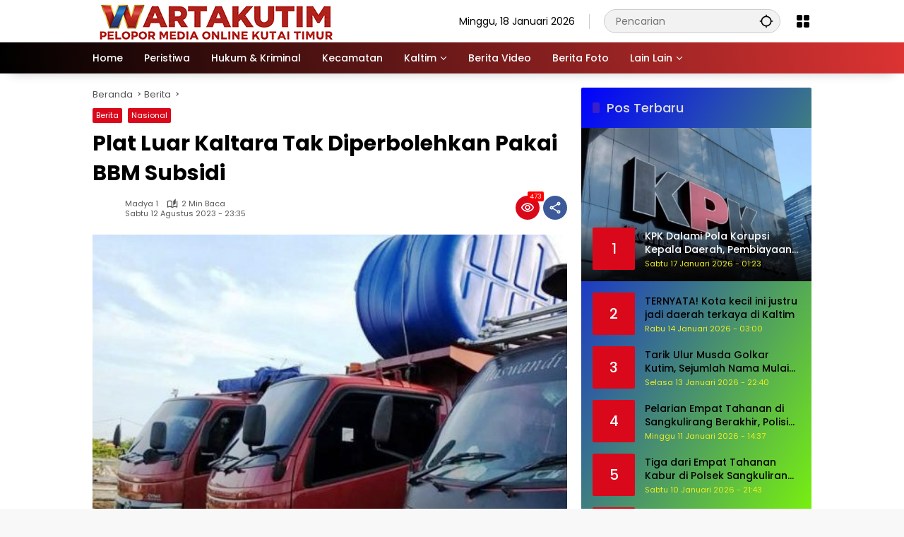

--- FILE ---
content_type: text/html; charset=UTF-8
request_url: https://wartakutim.co.id/2023/08/12/plat-luar-kaltara-tak-diperbolehkan-pakai-bbm-subsidi/
body_size: 24192
content:
<!doctype html>
<html lang="id">
<head>
<script async src="https://pagead2.googlesyndication.com/pagead/js/adsbygoogle.js?client=ca-pub-1020073954247484"
     crossorigin="anonymous"></script>
	<meta charset="UTF-8">
	<meta name="viewport" content="width=device-width, initial-scale=1">
	<link rel="profile" href="https://gmpg.org/xfn/11">

	<meta name='robots' content='max-image-preview:large' />

	<!-- This site is optimized with the Yoast SEO Premium plugin v14.7 - https://yoast.com/wordpress/plugins/seo/ -->
	<title>Plat Luar Kaltara Tak Diperbolehkan Pakai BBM Subsidi &ndash; WARTAKUTIM.CO.ID</title>
	<meta name="description" content="Berita Teruapdate Kutai Timur, memberikan Informasi seluas luasnya demi kebutuhan anda" />
	<meta name="robots" content="index, follow" />
	<meta name="googlebot" content="index, follow, max-snippet:-1, max-image-preview:large, max-video-preview:-1" />
	<meta name="bingbot" content="index, follow, max-snippet:-1, max-image-preview:large, max-video-preview:-1" />
	<link rel="canonical" href="https://wartakutim.co.id/2023/08/12/plat-luar-kaltara-tak-diperbolehkan-pakai-bbm-subsidi/" />
	<meta property="og:locale" content="id_ID" />
	<meta property="og:type" content="article" />
	<meta property="og:title" content="Plat Luar Kaltara Tak Diperbolehkan Pakai BBM Subsidi &ndash; WARTAKUTIM.CO.ID" />
	<meta property="og:description" content="Berita Teruapdate Kutai Timur, memberikan Informasi seluas luasnya demi kebutuhan anda" />
	<meta property="og:url" content="https://wartakutim.co.id/2023/08/12/plat-luar-kaltara-tak-diperbolehkan-pakai-bbm-subsidi/" />
	<meta property="og:site_name" content="WARTAKUTIM.CO.ID" />
	<meta property="article:publisher" content="https://www.facebook.com/wartakutim/" />
	<meta property="article:published_time" content="2023-08-12T15:35:33+00:00" />
	<meta property="article:modified_time" content="2023-08-13T02:03:18+00:00" />
	<meta property="og:image" content="https://wartakutim.co.id/wp-content/uploads/2023/08/1123-WA0013.jpg" />
	<meta property="og:image:width" content="517" />
	<meta property="og:image:height" content="382" />
	<meta name="twitter:card" content="summary_large_image" />
	<script type="application/ld+json" class="yoast-schema-graph">{"@context":"https://schema.org","@graph":[{"@type":"Organization","@id":"https://wartakutim.co.id/#organization","name":"PT. WARTAKUTIM Multimedia Kreatif","url":"https://wartakutim.co.id/","sameAs":["https://www.facebook.com/wartakutim/"],"logo":{"@type":"ImageObject","@id":"https://wartakutim.co.id/#logo","inLanguage":"id","url":"https://wartakutim.co.id/wp-content/uploads/2022/02/500.jpg","width":500,"height":504,"caption":"PT. WARTAKUTIM Multimedia Kreatif"},"image":{"@id":"https://wartakutim.co.id/#logo"}},{"@type":"WebSite","@id":"https://wartakutim.co.id/#website","url":"https://wartakutim.co.id/","name":"WARTAKUTIM.CO.ID","description":"Makin Mantap Wal....","publisher":{"@id":"https://wartakutim.co.id/#organization"},"potentialAction":[{"@type":"SearchAction","target":"https://wartakutim.co.id/?s={search_term_string}","query-input":"required name=search_term_string"}],"inLanguage":"id"},{"@type":"ImageObject","@id":"https://wartakutim.co.id/2023/08/12/plat-luar-kaltara-tak-diperbolehkan-pakai-bbm-subsidi/#primaryimage","inLanguage":"id","url":"https://wartakutim.co.id/wp-content/uploads/2023/08/1123-WA0013.jpg","width":517,"height":382},{"@type":"WebPage","@id":"https://wartakutim.co.id/2023/08/12/plat-luar-kaltara-tak-diperbolehkan-pakai-bbm-subsidi/#webpage","url":"https://wartakutim.co.id/2023/08/12/plat-luar-kaltara-tak-diperbolehkan-pakai-bbm-subsidi/","name":"Plat Luar Kaltara Tak Diperbolehkan Pakai BBM Subsidi &ndash; WARTAKUTIM.CO.ID","isPartOf":{"@id":"https://wartakutim.co.id/#website"},"primaryImageOfPage":{"@id":"https://wartakutim.co.id/2023/08/12/plat-luar-kaltara-tak-diperbolehkan-pakai-bbm-subsidi/#primaryimage"},"datePublished":"2023-08-12T15:35:33+00:00","dateModified":"2023-08-13T02:03:18+00:00","description":"Berita Teruapdate Kutai Timur, memberikan Informasi seluas luasnya demi kebutuhan anda","inLanguage":"id","potentialAction":[{"@type":"ReadAction","target":["https://wartakutim.co.id/2023/08/12/plat-luar-kaltara-tak-diperbolehkan-pakai-bbm-subsidi/"]}]},{"@type":"Article","@id":"https://wartakutim.co.id/2023/08/12/plat-luar-kaltara-tak-diperbolehkan-pakai-bbm-subsidi/#article","isPartOf":{"@id":"https://wartakutim.co.id/2023/08/12/plat-luar-kaltara-tak-diperbolehkan-pakai-bbm-subsidi/#webpage"},"author":{"@id":"https://wartakutim.co.id/#/schema/person/55f877131e9a76853153184cee759b11"},"headline":"Plat Luar Kaltara Tak Diperbolehkan Pakai BBM Subsidi","datePublished":"2023-08-12T15:35:33+00:00","dateModified":"2023-08-13T02:03:18+00:00","mainEntityOfPage":{"@id":"https://wartakutim.co.id/2023/08/12/plat-luar-kaltara-tak-diperbolehkan-pakai-bbm-subsidi/#webpage"},"publisher":{"@id":"https://wartakutim.co.id/#organization"},"image":{"@id":"https://wartakutim.co.id/2023/08/12/plat-luar-kaltara-tak-diperbolehkan-pakai-bbm-subsidi/#primaryimage"},"articleSection":"Berita,Nasional","inLanguage":"id"},{"@type":["Person"],"@id":"https://wartakutim.co.id/#/schema/person/55f877131e9a76853153184cee759b11","name":"Madya 1","image":{"@type":"ImageObject","@id":"https://wartakutim.co.id/#personlogo","inLanguage":"id","url":"https://secure.gravatar.com/avatar/fbbc4c73c89ca190e49990f80f7c6ffccfec4672bc388449b274e8154ce219f3?s=96&d=wp_user_avatar&r=g","caption":"Madya 1"},"sameAs":["redaksi"]}]}</script>
	<!-- / Yoast SEO Premium plugin. -->


<link rel='dns-prefetch' href='//stats.wp.com' />
<link rel='preconnect' href='//c0.wp.com' />
<link rel="alternate" type="application/rss+xml" title="WARTAKUTIM.CO.ID &raquo; Feed" href="https://wartakutim.co.id/feed/" />
<link rel="alternate" type="application/rss+xml" title="WARTAKUTIM.CO.ID &raquo; Umpan Komentar" href="https://wartakutim.co.id/comments/feed/" />
<link rel="alternate" title="oEmbed (JSON)" type="application/json+oembed" href="https://wartakutim.co.id/wp-json/oembed/1.0/embed?url=https%3A%2F%2Fwartakutim.co.id%2F2023%2F08%2F12%2Fplat-luar-kaltara-tak-diperbolehkan-pakai-bbm-subsidi%2F" />
<link rel="alternate" title="oEmbed (XML)" type="text/xml+oembed" href="https://wartakutim.co.id/wp-json/oembed/1.0/embed?url=https%3A%2F%2Fwartakutim.co.id%2F2023%2F08%2F12%2Fplat-luar-kaltara-tak-diperbolehkan-pakai-bbm-subsidi%2F&#038;format=xml" />
		
	<style id='wp-img-auto-sizes-contain-inline-css'>
img:is([sizes=auto i],[sizes^="auto," i]){contain-intrinsic-size:3000px 1500px}
/*# sourceURL=wp-img-auto-sizes-contain-inline-css */
</style>
<style id='wp-emoji-styles-inline-css'>

	img.wp-smiley, img.emoji {
		display: inline !important;
		border: none !important;
		box-shadow: none !important;
		height: 1em !important;
		width: 1em !important;
		margin: 0 0.07em !important;
		vertical-align: -0.1em !important;
		background: none !important;
		padding: 0 !important;
	}
/*# sourceURL=wp-emoji-styles-inline-css */
</style>
<link rel='stylesheet' id='wpmedia-fonts-css' href='https://wartakutim.co.id/wp-content/fonts/a38222b1b4c807bbe6fdd8130a2226fe.css?ver=1.1.7' media='all' />
<link rel='stylesheet' id='wpmedia-style-css' href='https://wartakutim.co.id/wp-content/themes/wpmedia-child/style.css?ver=1.1.7' media='all' />
<style id='wpmedia-style-inline-css'>
h1,h2,h3,h4,h5,h6,.reltitle,.site-title,.gmr-mainmenu ul > li > a,.gmr-secondmenu-dropdown ul > li > a,.gmr-sidemenu ul li a,.gmr-sidemenu .side-textsocial,.heading-text,.gmr-mobilemenu ul li a,#navigationamp ul li a{font-family:Poppins;font-weight:500;}h1 strong,h2 strong,h3 strong,h4 strong,h5 strong,h6 strong{font-weight:700;}.entry-content-single{font-size:16px;}body{font-family:Poppins;--font-reguler:400;--font-bold:700;--mainmenu-bgcolor:#000000;--mainmenu-secondbgcolor:#dd3333;--background-color:#f8f8f8;--main-color:#000000;--widget-title:#000000;--link-color-body:#000000;--hoverlink-color-body:#d9091b;--border-color:#cccccc;--button-bgcolor:#3920c9;--button-color:#ffffff;--header-bgcolor:#ffffff;--topnav-color:#000000;--topnav-link-color:#000000;--topnav-linkhover-color:#d9091b;--mainmenu-color:#ffffff;--mainmenu-hovercolor:#f1c40f;--content-bgcolor:#ffffff;--content-greycolor:#555555;--greybody-bgcolor:#eeeeee;--footer-bgcolor:#ffffff;--footer-color:#666666;--footer-linkcolor:#212121;--footer-hover-linkcolor:#d9091b;}body,body.dark-theme{--scheme-color:#d9091b;--secondscheme-color:#3920c9;--mainmenu-direction:80deg;}/* Generate Using Cache */
/*# sourceURL=wpmedia-style-inline-css */
</style>
<link rel='stylesheet' id='heateor-sc-frontend-css-css' href='https://wartakutim.co.id/wp-content/plugins/heateor-social-comments/css/front.css?ver=1.6.3' media='all' />
<link rel='stylesheet' id='wp-paginate-css' href='https://wartakutim.co.id/wp-content/plugins/wp-paginate/css/wp-paginate.css?ver=2.2.4' media='screen' />
<link rel="https://api.w.org/" href="https://wartakutim.co.id/wp-json/" /><link rel="alternate" title="JSON" type="application/json" href="https://wartakutim.co.id/wp-json/wp/v2/posts/41773" /><link rel="EditURI" type="application/rsd+xml" title="RSD" href="https://wartakutim.co.id/xmlrpc.php?rsd" />
<meta name="generator" content="WordPress 6.9" />
<link rel='shortlink' href='https://wartakutim.co.id/?p=41773' />
	<style>img#wpstats{display:none}</style>
		<link rel="icon" href="https://wartakutim.co.id/wp-content/uploads/2018/06/cropped-11111-32x32.png" sizes="32x32" />
<link rel="icon" href="https://wartakutim.co.id/wp-content/uploads/2018/06/cropped-11111-192x192.png" sizes="192x192" />
<link rel="apple-touch-icon" href="https://wartakutim.co.id/wp-content/uploads/2018/06/cropped-11111-180x180.png" />
<meta name="msapplication-TileImage" content="https://wartakutim.co.id/wp-content/uploads/2018/06/cropped-11111-270x270.png" />
<style id='global-styles-inline-css'>
:root{--wp--preset--aspect-ratio--square: 1;--wp--preset--aspect-ratio--4-3: 4/3;--wp--preset--aspect-ratio--3-4: 3/4;--wp--preset--aspect-ratio--3-2: 3/2;--wp--preset--aspect-ratio--2-3: 2/3;--wp--preset--aspect-ratio--16-9: 16/9;--wp--preset--aspect-ratio--9-16: 9/16;--wp--preset--color--black: #000000;--wp--preset--color--cyan-bluish-gray: #abb8c3;--wp--preset--color--white: #ffffff;--wp--preset--color--pale-pink: #f78da7;--wp--preset--color--vivid-red: #cf2e2e;--wp--preset--color--luminous-vivid-orange: #ff6900;--wp--preset--color--luminous-vivid-amber: #fcb900;--wp--preset--color--light-green-cyan: #7bdcb5;--wp--preset--color--vivid-green-cyan: #00d084;--wp--preset--color--pale-cyan-blue: #8ed1fc;--wp--preset--color--vivid-cyan-blue: #0693e3;--wp--preset--color--vivid-purple: #9b51e0;--wp--preset--gradient--vivid-cyan-blue-to-vivid-purple: linear-gradient(135deg,rgb(6,147,227) 0%,rgb(155,81,224) 100%);--wp--preset--gradient--light-green-cyan-to-vivid-green-cyan: linear-gradient(135deg,rgb(122,220,180) 0%,rgb(0,208,130) 100%);--wp--preset--gradient--luminous-vivid-amber-to-luminous-vivid-orange: linear-gradient(135deg,rgb(252,185,0) 0%,rgb(255,105,0) 100%);--wp--preset--gradient--luminous-vivid-orange-to-vivid-red: linear-gradient(135deg,rgb(255,105,0) 0%,rgb(207,46,46) 100%);--wp--preset--gradient--very-light-gray-to-cyan-bluish-gray: linear-gradient(135deg,rgb(238,238,238) 0%,rgb(169,184,195) 100%);--wp--preset--gradient--cool-to-warm-spectrum: linear-gradient(135deg,rgb(74,234,220) 0%,rgb(151,120,209) 20%,rgb(207,42,186) 40%,rgb(238,44,130) 60%,rgb(251,105,98) 80%,rgb(254,248,76) 100%);--wp--preset--gradient--blush-light-purple: linear-gradient(135deg,rgb(255,206,236) 0%,rgb(152,150,240) 100%);--wp--preset--gradient--blush-bordeaux: linear-gradient(135deg,rgb(254,205,165) 0%,rgb(254,45,45) 50%,rgb(107,0,62) 100%);--wp--preset--gradient--luminous-dusk: linear-gradient(135deg,rgb(255,203,112) 0%,rgb(199,81,192) 50%,rgb(65,88,208) 100%);--wp--preset--gradient--pale-ocean: linear-gradient(135deg,rgb(255,245,203) 0%,rgb(182,227,212) 50%,rgb(51,167,181) 100%);--wp--preset--gradient--electric-grass: linear-gradient(135deg,rgb(202,248,128) 0%,rgb(113,206,126) 100%);--wp--preset--gradient--midnight: linear-gradient(135deg,rgb(2,3,129) 0%,rgb(40,116,252) 100%);--wp--preset--font-size--small: 13px;--wp--preset--font-size--medium: 20px;--wp--preset--font-size--large: 36px;--wp--preset--font-size--x-large: 42px;--wp--preset--spacing--20: 0.44rem;--wp--preset--spacing--30: 0.67rem;--wp--preset--spacing--40: 1rem;--wp--preset--spacing--50: 1.5rem;--wp--preset--spacing--60: 2.25rem;--wp--preset--spacing--70: 3.38rem;--wp--preset--spacing--80: 5.06rem;--wp--preset--shadow--natural: 6px 6px 9px rgba(0, 0, 0, 0.2);--wp--preset--shadow--deep: 12px 12px 50px rgba(0, 0, 0, 0.4);--wp--preset--shadow--sharp: 6px 6px 0px rgba(0, 0, 0, 0.2);--wp--preset--shadow--outlined: 6px 6px 0px -3px rgb(255, 255, 255), 6px 6px rgb(0, 0, 0);--wp--preset--shadow--crisp: 6px 6px 0px rgb(0, 0, 0);}:where(.is-layout-flex){gap: 0.5em;}:where(.is-layout-grid){gap: 0.5em;}body .is-layout-flex{display: flex;}.is-layout-flex{flex-wrap: wrap;align-items: center;}.is-layout-flex > :is(*, div){margin: 0;}body .is-layout-grid{display: grid;}.is-layout-grid > :is(*, div){margin: 0;}:where(.wp-block-columns.is-layout-flex){gap: 2em;}:where(.wp-block-columns.is-layout-grid){gap: 2em;}:where(.wp-block-post-template.is-layout-flex){gap: 1.25em;}:where(.wp-block-post-template.is-layout-grid){gap: 1.25em;}.has-black-color{color: var(--wp--preset--color--black) !important;}.has-cyan-bluish-gray-color{color: var(--wp--preset--color--cyan-bluish-gray) !important;}.has-white-color{color: var(--wp--preset--color--white) !important;}.has-pale-pink-color{color: var(--wp--preset--color--pale-pink) !important;}.has-vivid-red-color{color: var(--wp--preset--color--vivid-red) !important;}.has-luminous-vivid-orange-color{color: var(--wp--preset--color--luminous-vivid-orange) !important;}.has-luminous-vivid-amber-color{color: var(--wp--preset--color--luminous-vivid-amber) !important;}.has-light-green-cyan-color{color: var(--wp--preset--color--light-green-cyan) !important;}.has-vivid-green-cyan-color{color: var(--wp--preset--color--vivid-green-cyan) !important;}.has-pale-cyan-blue-color{color: var(--wp--preset--color--pale-cyan-blue) !important;}.has-vivid-cyan-blue-color{color: var(--wp--preset--color--vivid-cyan-blue) !important;}.has-vivid-purple-color{color: var(--wp--preset--color--vivid-purple) !important;}.has-black-background-color{background-color: var(--wp--preset--color--black) !important;}.has-cyan-bluish-gray-background-color{background-color: var(--wp--preset--color--cyan-bluish-gray) !important;}.has-white-background-color{background-color: var(--wp--preset--color--white) !important;}.has-pale-pink-background-color{background-color: var(--wp--preset--color--pale-pink) !important;}.has-vivid-red-background-color{background-color: var(--wp--preset--color--vivid-red) !important;}.has-luminous-vivid-orange-background-color{background-color: var(--wp--preset--color--luminous-vivid-orange) !important;}.has-luminous-vivid-amber-background-color{background-color: var(--wp--preset--color--luminous-vivid-amber) !important;}.has-light-green-cyan-background-color{background-color: var(--wp--preset--color--light-green-cyan) !important;}.has-vivid-green-cyan-background-color{background-color: var(--wp--preset--color--vivid-green-cyan) !important;}.has-pale-cyan-blue-background-color{background-color: var(--wp--preset--color--pale-cyan-blue) !important;}.has-vivid-cyan-blue-background-color{background-color: var(--wp--preset--color--vivid-cyan-blue) !important;}.has-vivid-purple-background-color{background-color: var(--wp--preset--color--vivid-purple) !important;}.has-black-border-color{border-color: var(--wp--preset--color--black) !important;}.has-cyan-bluish-gray-border-color{border-color: var(--wp--preset--color--cyan-bluish-gray) !important;}.has-white-border-color{border-color: var(--wp--preset--color--white) !important;}.has-pale-pink-border-color{border-color: var(--wp--preset--color--pale-pink) !important;}.has-vivid-red-border-color{border-color: var(--wp--preset--color--vivid-red) !important;}.has-luminous-vivid-orange-border-color{border-color: var(--wp--preset--color--luminous-vivid-orange) !important;}.has-luminous-vivid-amber-border-color{border-color: var(--wp--preset--color--luminous-vivid-amber) !important;}.has-light-green-cyan-border-color{border-color: var(--wp--preset--color--light-green-cyan) !important;}.has-vivid-green-cyan-border-color{border-color: var(--wp--preset--color--vivid-green-cyan) !important;}.has-pale-cyan-blue-border-color{border-color: var(--wp--preset--color--pale-cyan-blue) !important;}.has-vivid-cyan-blue-border-color{border-color: var(--wp--preset--color--vivid-cyan-blue) !important;}.has-vivid-purple-border-color{border-color: var(--wp--preset--color--vivid-purple) !important;}.has-vivid-cyan-blue-to-vivid-purple-gradient-background{background: var(--wp--preset--gradient--vivid-cyan-blue-to-vivid-purple) !important;}.has-light-green-cyan-to-vivid-green-cyan-gradient-background{background: var(--wp--preset--gradient--light-green-cyan-to-vivid-green-cyan) !important;}.has-luminous-vivid-amber-to-luminous-vivid-orange-gradient-background{background: var(--wp--preset--gradient--luminous-vivid-amber-to-luminous-vivid-orange) !important;}.has-luminous-vivid-orange-to-vivid-red-gradient-background{background: var(--wp--preset--gradient--luminous-vivid-orange-to-vivid-red) !important;}.has-very-light-gray-to-cyan-bluish-gray-gradient-background{background: var(--wp--preset--gradient--very-light-gray-to-cyan-bluish-gray) !important;}.has-cool-to-warm-spectrum-gradient-background{background: var(--wp--preset--gradient--cool-to-warm-spectrum) !important;}.has-blush-light-purple-gradient-background{background: var(--wp--preset--gradient--blush-light-purple) !important;}.has-blush-bordeaux-gradient-background{background: var(--wp--preset--gradient--blush-bordeaux) !important;}.has-luminous-dusk-gradient-background{background: var(--wp--preset--gradient--luminous-dusk) !important;}.has-pale-ocean-gradient-background{background: var(--wp--preset--gradient--pale-ocean) !important;}.has-electric-grass-gradient-background{background: var(--wp--preset--gradient--electric-grass) !important;}.has-midnight-gradient-background{background: var(--wp--preset--gradient--midnight) !important;}.has-small-font-size{font-size: var(--wp--preset--font-size--small) !important;}.has-medium-font-size{font-size: var(--wp--preset--font-size--medium) !important;}.has-large-font-size{font-size: var(--wp--preset--font-size--large) !important;}.has-x-large-font-size{font-size: var(--wp--preset--font-size--x-large) !important;}
/*# sourceURL=global-styles-inline-css */
</style>
<style id='wpmedia-rp-3-inline-css'>
#wpmedia-rp-3 {padding: 16px;background:linear-gradient(121deg,var(--widget-color1, #0000ff) 0%, var(--widget-color2, #7fff00) 100%);}#wpmedia-rp-3 .big-thumb {margin: 0 -16px;border-radius: 0 !important;}#wpmedia-rp-3 {--widget-title:#dcdcdc;}#wpmedia-rp-3 .meta-content {color:var(--widget-meta, #eeee22);}
/*# sourceURL=wpmedia-rp-3-inline-css */
</style>
<style id='wpmedia-rp-4-inline-css'>
#wpmedia-rp-4 {padding: 16px;background:linear-gradient(360deg,var(--widget-color1, #b22222) 0%, var(--widget-color2, #ffd700) 100%);}#wpmedia-rp-4 .big-thumb {margin: 0 -16px;border-radius: 0 !important;}#wpmedia-rp-4 {--secondscheme-color:#ffff00;}#wpmedia-rp-4 .widget-subtitle {color:var(--widget-desc, #ffff00);}#wpmedia-rp-4 a {color:var(--widget-link, #ffffff);}#wpmedia-rp-4 a:hover {color:var(--widget-linkhover, #ffff00);}#wpmedia-rp-4 .meta-content {color:var(--widget-meta, #ffff00);}
/*# sourceURL=wpmedia-rp-4-inline-css */
</style>
<style id='wpmedia-rp-5-inline-css'>
#wpmedia-rp-5 {padding: 16px;background:linear-gradient(109deg,var(--widget-color1, #9acd32) 0%, var(--widget-color2, #ff6347) 100%);}#wpmedia-rp-5 .big-thumb {margin: 0 -16px;border-radius: 0 !important;}#wpmedia-rp-5 {--widget-title:#000000;}#wpmedia-rp-5 .meta-content {color:var(--widget-meta, #ffffff);}
/*# sourceURL=wpmedia-rp-5-inline-css */
</style>
<style id='wpmedia-rp-7-inline-css'>
#wpmedia-rp-7 {padding: 16px;background:linear-gradient(360deg,var(--widget-color1, #f0fff0) 0%, var(--widget-color2, #483d8b) 100%);}#wpmedia-rp-7 .big-thumb {margin: 0 -16px;border-radius: 0 !important;}
/*# sourceURL=wpmedia-rp-7-inline-css */
</style>
</head>

<body class="wp-singular post-template-default single single-post postid-41773 single-format-standard wp-custom-logo wp-embed-responsive wp-theme-wpmedia wp-child-theme-wpmedia-child idtheme kentooz">
	<a class="skip-link screen-reader-text" href="#primary">Langsung ke konten</a>
		<div id="page" class="site">
		<div id="topnavwrap" class="gmr-topnavwrap clearfix">
			<div class="container">
				<header id="masthead" class="list-flex site-header">
					<div class="row-flex gmr-navleft">
						<div class="site-branding">
							<div class="gmr-logo"><a class="custom-logo-link" href="https://wartakutim.co.id/" title="WARTAKUTIM.CO.ID" rel="home"><img class="custom-logo" src="https://wartakutim.co.id/wp-content/uploads/2025/12/cropped-logo-wartakutim-350X60.png" width="350" height="68" alt="WARTAKUTIM.CO.ID" loading="lazy" /></a></div>						</div><!-- .site-branding -->
					</div>

					<div class="row-flex gmr-navright">
						<span class="gmr-top-date" data-lang="id"></span><div class="gmr-search desktop-only">
				<form method="get" class="gmr-searchform searchform" action="https://wartakutim.co.id/">
					<input type="text" name="s" id="s" placeholder="Pencarian" />
					<input type="hidden" name="post_type[]" value="post" />
					<button type="submit" role="button" class="gmr-search-submit gmr-search-icon" aria-label="Kirim">
						<svg xmlns="http://www.w3.org/2000/svg" height="24px" viewBox="0 0 24 24" width="24px" fill="currentColor"><path d="M0 0h24v24H0V0z" fill="none"/><path d="M20.94 11c-.46-4.17-3.77-7.48-7.94-7.94V1h-2v2.06C6.83 3.52 3.52 6.83 3.06 11H1v2h2.06c.46 4.17 3.77 7.48 7.94 7.94V23h2v-2.06c4.17-.46 7.48-3.77 7.94-7.94H23v-2h-2.06zM12 19c-3.87 0-7-3.13-7-7s3.13-7 7-7 7 3.13 7 7-3.13 7-7 7z"/></svg>
					</button>
				</form>
			</div><div class="gmr-menugrid-btn gmrclick-container"><button id="menugrid-button" class="topnav-button gmrbtnclick" aria-label="Buka Menu"><svg xmlns="http://www.w3.org/2000/svg" enable-background="new 0 0 24 24" height="24px" viewBox="0 0 24 24" width="24px" fill="currentColor"><g><rect fill="none" height="24" width="24"/></g><g><g><path d="M5,11h4c1.1,0,2-0.9,2-2V5c0-1.1-0.9-2-2-2H5C3.9,3,3,3.9,3,5v4C3,10.1,3.9,11,5,11z"/><path d="M5,21h4c1.1,0,2-0.9,2-2v-4c0-1.1-0.9-2-2-2H5c-1.1,0-2,0.9-2,2v4C3,20.1,3.9,21,5,21z"/><path d="M13,5v4c0,1.1,0.9,2,2,2h4c1.1,0,2-0.9,2-2V5c0-1.1-0.9-2-2-2h-4C13.9,3,13,3.9,13,5z"/><path d="M15,21h4c1.1,0,2-0.9,2-2v-4c0-1.1-0.9-2-2-2h-4c-1.1,0-2,0.9-2,2v4C13,20.1,13.9,21,15,21z"/></g></g></svg></button><div id="dropdown-container" class="gmr-secondmenu-dropdown gmr-dropdown col-2"><ul id="secondary-menu" class="menu"><li id="menu-item-37487" class="menu-item menu-item-type-taxonomy menu-item-object-newstopic menu-item-37487"><a href="https://wartakutim.co.id/topic/samarinda/">Samarinda</a></li>
<li id="menu-item-37488" class="menu-item menu-item-type-taxonomy menu-item-object-newstopic menu-item-37488"><a href="https://wartakutim.co.id/topic/rusd-sangatta/">RUSD Sangatta</a></li>
<li id="menu-item-37489" class="menu-item menu-item-type-taxonomy menu-item-object-newstopic menu-item-37489"><a href="https://wartakutim.co.id/topic/kominfo-kutim/">Kominfo Kutim</a></li>
<li id="menu-item-37490" class="menu-item menu-item-type-taxonomy menu-item-object-newstopic menu-item-37490"><a href="https://wartakutim.co.id/topic/stiper-kutim/">STIPER Kutim</a></li>
<li id="menu-item-37491" class="menu-item menu-item-type-taxonomy menu-item-object-newstopic menu-item-37491"><a href="https://wartakutim.co.id/topic/teluk-pandan/">Teluk Pandan</a></li>
<li id="menu-item-37492" class="menu-item menu-item-type-taxonomy menu-item-object-newstopic menu-item-37492"><a href="https://wartakutim.co.id/topic/pdam/">PDAM</a></li>
<li id="menu-item-38102" class="menu-item menu-item-type-post_type menu-item-object-page menu-item-38102"><a href="https://wartakutim.co.id/polling-bacalon-gubernur-kaltim-pilgub-2024/">Polling Pilgub Kaltim 2024</a></li>
</ul></div></div><button id="gmr-responsive-menu" role="button" class="mobile-only" aria-label="Menu" data-target="#gmr-sidemenu-id" data-toggle="onoffcanvas" aria-expanded="false" rel="nofollow"><svg xmlns="http://www.w3.org/2000/svg" width="24" height="24" viewBox="0 0 24 24"><path fill="currentColor" d="m19.31 18.9l3.08 3.1L21 23.39l-3.12-3.07c-.69.43-1.51.68-2.38.68c-2.5 0-4.5-2-4.5-4.5s2-4.5 4.5-4.5s4.5 2 4.5 4.5c0 .88-.25 1.71-.69 2.4m-3.81.1a2.5 2.5 0 0 0 0-5a2.5 2.5 0 0 0 0 5M21 4v2H3V4h18M3 16v-2h6v2H3m0-5V9h18v2h-2.03c-1.01-.63-2.2-1-3.47-1s-2.46.37-3.47 1H3Z"/></svg></button>					</div>
				</header>
			</div><!-- .container -->
			<nav id="main-nav" class="main-navigation gmr-mainmenu">
				<div class="container">
					<ul id="primary-menu" class="menu"><li id="menu-item-27996" class="menu-item menu-item-type-custom menu-item-object-custom menu-item-home menu-item-27996"><a href="https://wartakutim.co.id"><span>Home</span></a></li>
<li id="menu-item-21299" class="menu-item menu-item-type-taxonomy menu-item-object-category menu-item-21299"><a href="https://wartakutim.co.id/category/peristiwa/"><span>Peristiwa</span></a></li>
<li id="menu-item-28010" class="menu-item menu-item-type-custom menu-item-object-custom menu-item-28010"><a href="https://wartakutim.co.id/category/hukum-dan-kriminal/"><span>Hukum &#038; Kriminal</span></a></li>
<li id="menu-item-21297" class="menu-item menu-item-type-taxonomy menu-item-object-category menu-item-21297"><a href="https://wartakutim.co.id/category/kecamatan-2/"><span>Kecamatan</span></a></li>
<li id="menu-item-21305" class="menu-item menu-item-type-taxonomy menu-item-object-category menu-item-has-children menu-item-21305"><a href="https://wartakutim.co.id/category/kaltim/"><span>Kaltim</span></a>
<ul class="sub-menu">
	<li id="menu-item-21302" class="menu-item menu-item-type-taxonomy menu-item-object-category menu-item-21302"><a href="https://wartakutim.co.id/category/kaltim/samarinda/"><span>Samarinda</span></a></li>
	<li id="menu-item-21303" class="menu-item menu-item-type-taxonomy menu-item-object-category menu-item-21303"><a href="https://wartakutim.co.id/category/kaltim/balikpapan/"><span>Balikpapan</span></a></li>
	<li id="menu-item-21304" class="menu-item menu-item-type-taxonomy menu-item-object-category menu-item-21304"><a href="https://wartakutim.co.id/category/kaltim/bontang/"><span>Bontang</span></a></li>
</ul>
</li>
<li id="menu-item-24243" class="menu-item menu-item-type-taxonomy menu-item-object-category menu-item-24243"><a href="https://wartakutim.co.id/category/video/"><span>Berita Video</span></a></li>
<li id="menu-item-21309" class="menu-item menu-item-type-taxonomy menu-item-object-category menu-item-21309"><a href="https://wartakutim.co.id/category/berita-foto/"><span>Berita Foto</span></a></li>
<li id="menu-item-24242" class="menu-item menu-item-type-custom menu-item-object-custom menu-item-has-children menu-item-24242"><a><span>Lain Lain</span></a>
<ul class="sub-menu">
	<li id="menu-item-21301" class="menu-item menu-item-type-taxonomy menu-item-object-category menu-item-21301"><a href="https://wartakutim.co.id/category/regional/"><span>Regional</span></a></li>
	<li id="menu-item-21300" class="menu-item menu-item-type-taxonomy menu-item-object-category menu-item-21300"><a href="https://wartakutim.co.id/category/ragam/"><span>Ragam</span></a></li>
	<li id="menu-item-21298" class="menu-item menu-item-type-taxonomy menu-item-object-category menu-item-21298"><a href="https://wartakutim.co.id/category/opini/"><span>OPINI</span></a></li>
	<li id="menu-item-21310" class="menu-item menu-item-type-taxonomy menu-item-object-category menu-item-21310"><a href="https://wartakutim.co.id/category/ekonomi/"><span>Ekonomi</span></a></li>
	<li id="menu-item-21311" class="menu-item menu-item-type-taxonomy menu-item-object-category menu-item-21311"><a href="https://wartakutim.co.id/category/olahraga/"><span>Olahraga</span></a></li>
</ul>
</li>
</ul>				</div>
			</nav><!-- #main-nav -->
		</div><!-- #topnavwrap -->

				
		
		
		<div id="content" class="gmr-content">
			<div class="container">
				<div class="row">
<main id="primary" class="site-main col-md-8">
	
<article id="post-41773" class="post type-post hentry content-single">
				<div class="breadcrumbs" itemscope itemtype="https://schema.org/BreadcrumbList">
																						<span class="first-cl" itemprop="itemListElement" itemscope itemtype="https://schema.org/ListItem">
								<a itemscope itemtype="https://schema.org/WebPage" itemprop="item" itemid="https://wartakutim.co.id/" href="https://wartakutim.co.id/"><span itemprop="name">Beranda</span></a>
								<span itemprop="position" content="1"></span>
							</span>
												<span class="separator"></span>
																											<span class="0-cl" itemprop="itemListElement" itemscope itemtype="http://schema.org/ListItem">
								<a itemscope itemtype="https://schema.org/WebPage" itemprop="item" itemid="https://wartakutim.co.id/category/berita/" href="https://wartakutim.co.id/category/berita/"><span itemprop="name">Berita</span></a>
								<span itemprop="position" content="2"></span>
							</span>
												<span class="separator"></span>
																				<span class="last-cl" itemscope itemtype="https://schema.org/ListItem">
						<span itemprop="name">Plat Luar Kaltara Tak Diperbolehkan Pakai BBM Subsidi</span>
						<span itemprop="position" content="3"></span>
						</span>
												</div>
				<header class="entry-header entry-header-single">
		<span class="cat-links-content"><a href="https://wartakutim.co.id/category/berita/" title="Lihat semua posts di Berita">Berita</a><a href="https://wartakutim.co.id/category/nasional/" title="Lihat semua posts di Nasional">Nasional</a></span><h1 class="entry-title"><strong>Plat Luar Kaltara Tak Diperbolehkan Pakai BBM Subsidi</strong></h1><div class="list-flex clearfix"><div class="gmr-gravatar-metasingle"><a class="url" href="https://wartakutim.co.id/author/ronal/" title="Permalink ke: Madya 1"><img alt='' src='https://secure.gravatar.com/avatar/fbbc4c73c89ca190e49990f80f7c6ffccfec4672bc388449b274e8154ce219f3?s=40&#038;d=wp_user_avatar&#038;r=g' srcset='https://secure.gravatar.com/avatar/fbbc4c73c89ca190e49990f80f7c6ffccfec4672bc388449b274e8154ce219f3?s=80&#038;d=wp_user_avatar&#038;r=g 2x' class='avatar avatar-40 photo img-cicle' height='40' width='40' decoding='async'/></a></div><div class="gmr-content-metasingle"><div class="meta-content"><span class="author vcard"><a class="url fn n" href="https://wartakutim.co.id/author/ronal/" title="Madya 1">Madya 1</a></span><span class="count-text"><svg xmlns="http://www.w3.org/2000/svg" enable-background="new 0 0 24 24" height="24px" viewBox="0 0 24 24" width="24px" fill="currentColor"><g><rect fill="none" height="24" width="24" x="0"/></g><g><path d="M22.47,5.2C22,4.96,21.51,4.76,21,4.59v12.03C19.86,16.21,18.69,16,17.5,16c-1.9,0-3.78,0.54-5.5,1.58V5.48 C10.38,4.55,8.51,4,6.5,4C4.71,4,3.02,4.44,1.53,5.2C1.2,5.36,1,5.71,1,6.08v12.08c0,0.58,0.47,0.99,1,0.99 c0.16,0,0.32-0.04,0.48-0.12C3.69,18.4,5.05,18,6.5,18c2.07,0,3.98,0.82,5.5,2c1.52-1.18,3.43-2,5.5-2c1.45,0,2.81,0.4,4.02,1.04 c0.16,0.08,0.32,0.12,0.48,0.12c0.52,0,1-0.41,1-0.99V6.08C23,5.71,22.8,5.36,22.47,5.2z M10,16.62C8.86,16.21,7.69,16,6.5,16 c-1.19,0-2.36,0.21-3.5,0.62V6.71C4.11,6.24,5.28,6,6.5,6C7.7,6,8.89,6.25,10,6.72V16.62z M19,0.5l-5,5V15l5-4.5V0.5z"/></g></svg><span class="in-count-text">2 min baca</span></span></div><div class="meta-content"><span class="posted-on"><time class="entry-date published" datetime="2023-08-12T23:35:33+08:00">Sabtu 12 Agustus 2023 - 23:35</time><time class="updated" datetime="2023-08-13T10:03:18+08:00">Minggu 13 Agustus 2023 - 10:03</time></span></div></div><div class="gmr-content-share list-right"><div class="gmr-iconnotif"><div class="gmr-iconnotif-wrap"><svg xmlns="http://www.w3.org/2000/svg" height="24px" viewBox="0 0 24 24" width="24px" fill="currentColor"><path d="M0 0h24v24H0V0z" fill="none"/><path d="M12 6c3.79 0 7.17 2.13 8.82 5.5C19.17 14.87 15.79 17 12 17s-7.17-2.13-8.82-5.5C4.83 8.13 8.21 6 12 6m0-2C7 4 2.73 7.11 1 11.5 2.73 15.89 7 19 12 19s9.27-3.11 11-7.5C21.27 7.11 17 4 12 4zm0 5c1.38 0 2.5 1.12 2.5 2.5S13.38 14 12 14s-2.5-1.12-2.5-2.5S10.62 9 12 9m0-2c-2.48 0-4.5 2.02-4.5 4.5S9.52 16 12 16s4.5-2.02 4.5-4.5S14.48 7 12 7z"/></svg><span class="notif-number">473</span></div></div><button id="share-modal" data-modal="gmr-popupwrap" aria-label="Bagikan"><svg xmlns="http://www.w3.org/2000/svg" height="24px" viewBox="0 0 24 24" width="24px" fill="currentColor"><path d="M0 0h24v24H0V0z" fill="none"/><path d="M18 16.08c-.76 0-1.44.3-1.96.77L8.91 12.7c.05-.23.09-.46.09-.7s-.04-.47-.09-.7l7.05-4.11c.54.5 1.25.81 2.04.81 1.66 0 3-1.34 3-3s-1.34-3-3-3-3 1.34-3 3c0 .24.04.47.09.7L8.04 9.81C7.5 9.31 6.79 9 6 9c-1.66 0-3 1.34-3 3s1.34 3 3 3c.79 0 1.5-.31 2.04-.81l7.12 4.16c-.05.21-.08.43-.08.65 0 1.61 1.31 2.92 2.92 2.92s2.92-1.31 2.92-2.92c0-1.61-1.31-2.92-2.92-2.92zM18 4c.55 0 1 .45 1 1s-.45 1-1 1-1-.45-1-1 .45-1 1-1zM6 13c-.55 0-1-.45-1-1s.45-1 1-1 1 .45 1 1-.45 1-1 1zm12 7.02c-.55 0-1-.45-1-1s.45-1 1-1 1 .45 1 1-.45 1-1 1z"/></svg></button><div id="gmr-popupwrap" class="gmr-share-popup"><div class="gmr-modalbg close-modal"></div><div class="gmr-in-popup clearfix"><span class="idt-xclose close-modal">&times;</span><h4 class="main-textshare">Plat Luar Kaltara Tak Diperbolehkan Pakai BBM Subsidi</h4><div class="content-share"><div class="second-textshare">Sebarkan artikel ini</div><ul class="gmr-socialicon-share"><li class="facebook"><a href="https://www.facebook.com/sharer/sharer.php?u=https%3A%2F%2Fwartakutim.co.id%2F2023%2F08%2F12%2Fplat-luar-kaltara-tak-diperbolehkan-pakai-bbm-subsidi%2F" target="_blank" rel="nofollow" data-title="Facebook" title="Facebook"><svg xmlns="http://www.w3.org/2000/svg" width="0.63em" height="1em" viewBox="0 0 320 512"><path fill="currentColor" d="m279.14 288l14.22-92.66h-88.91v-60.13c0-25.35 12.42-50.06 52.24-50.06h40.42V6.26S260.43 0 225.36 0c-73.22 0-121.08 44.38-121.08 124.72v70.62H22.89V288h81.39v224h100.17V288z"/></svg></a></li><li class="twitter"><a href="https://twitter.com/intent/tweet?url=https%3A%2F%2Fwartakutim.co.id%2F2023%2F08%2F12%2Fplat-luar-kaltara-tak-diperbolehkan-pakai-bbm-subsidi%2F&amp;text=Plat%20Luar%20Kaltara%20Tak%20Diperbolehkan%20Pakai%20BBM%20Subsidi" target="_blank" rel="nofollow" data-title="Twitter" title="Twitter"><svg xmlns="http://www.w3.org/2000/svg" width="24" height="24" viewBox="0 0 24 24"><path fill="currentColor" d="M18.205 2.25h3.308l-7.227 8.26l8.502 11.24H16.13l-5.214-6.817L4.95 21.75H1.64l7.73-8.835L1.215 2.25H8.04l4.713 6.231l5.45-6.231Zm-1.161 17.52h1.833L7.045 4.126H5.078L17.044 19.77Z"/></svg></a></li><li class="telegram"><a href="https://t.me/share/url?url=https%3A%2F%2Fwartakutim.co.id%2F2023%2F08%2F12%2Fplat-luar-kaltara-tak-diperbolehkan-pakai-bbm-subsidi%2F&amp;text=Plat%20Luar%20Kaltara%20Tak%20Diperbolehkan%20Pakai%20BBM%20Subsidi" target="_blank" rel="nofollow" data-title="Telegram" title="Telegram"><svg xmlns="http://www.w3.org/2000/svg" width="0.88em" height="1em" viewBox="0 0 448 512"><path fill="currentColor" d="m446.7 98.6l-67.6 318.8c-5.1 22.5-18.4 28.1-37.3 17.5l-103-75.9l-49.7 47.8c-5.5 5.5-10.1 10.1-20.7 10.1l7.4-104.9l190.9-172.5c8.3-7.4-1.8-11.5-12.9-4.1L117.8 284L16.2 252.2c-22.1-6.9-22.5-22.1 4.6-32.7L418.2 66.4c18.4-6.9 34.5 4.1 28.5 32.2z"/></svg></a></li><li class="pinterest"><a href="https://pinterest.com/pin/create/button/?url=https%3A%2F%2Fwartakutim.co.id%2F2023%2F08%2F12%2Fplat-luar-kaltara-tak-diperbolehkan-pakai-bbm-subsidi%2F&amp;desciption=Plat%20Luar%20Kaltara%20Tak%20Diperbolehkan%20Pakai%20BBM%20Subsidi&amp;media=https%3A%2F%2Fwartakutim.co.id%2Fwp-content%2Fuploads%2F2023%2F08%2F1123-WA0013.jpg" target="_blank" rel="nofollow" data-title="Pin" title="Pin"><svg xmlns="http://www.w3.org/2000/svg" width="24" height="24" viewBox="-4.5 -2 24 24"><path fill="currentColor" d="M6.17 13.097c-.506 2.726-1.122 5.34-2.95 6.705c-.563-4.12.829-7.215 1.475-10.5c-1.102-1.91.133-5.755 2.457-4.808c2.86 1.166-2.477 7.102 1.106 7.844c3.741.774 5.269-6.683 2.949-9.109C7.855-.272 1.45 3.15 2.238 8.163c.192 1.226 1.421 1.598.491 3.29C.584 10.962-.056 9.22.027 6.897C.159 3.097 3.344.435 6.538.067c4.04-.466 7.831 1.527 8.354 5.44c.59 4.416-1.823 9.2-6.142 8.855c-1.171-.093-1.663-.69-2.58-1.265z"/></svg></a></li><li class="whatsapp"><a href="https://api.whatsapp.com/send?text=Plat%20Luar%20Kaltara%20Tak%20Diperbolehkan%20Pakai%20BBM%20Subsidi https%3A%2F%2Fwartakutim.co.id%2F2023%2F08%2F12%2Fplat-luar-kaltara-tak-diperbolehkan-pakai-bbm-subsidi%2F" target="_blank" rel="nofollow" data-title="WhatsApp" title="WhatsApp"><svg xmlns="http://www.w3.org/2000/svg" width="0.88em" height="1em" viewBox="0 0 448 512"><path fill="currentColor" d="M380.9 97.1C339 55.1 283.2 32 223.9 32c-122.4 0-222 99.6-222 222c0 39.1 10.2 77.3 29.6 111L0 480l117.7-30.9c32.4 17.7 68.9 27 106.1 27h.1c122.3 0 224.1-99.6 224.1-222c0-59.3-25.2-115-67.1-157zm-157 341.6c-33.2 0-65.7-8.9-94-25.7l-6.7-4l-69.8 18.3L72 359.2l-4.4-7c-18.5-29.4-28.2-63.3-28.2-98.2c0-101.7 82.8-184.5 184.6-184.5c49.3 0 95.6 19.2 130.4 54.1c34.8 34.9 56.2 81.2 56.1 130.5c0 101.8-84.9 184.6-186.6 184.6zm101.2-138.2c-5.5-2.8-32.8-16.2-37.9-18c-5.1-1.9-8.8-2.8-12.5 2.8c-3.7 5.6-14.3 18-17.6 21.8c-3.2 3.7-6.5 4.2-12 1.4c-32.6-16.3-54-29.1-75.5-66c-5.7-9.8 5.7-9.1 16.3-30.3c1.8-3.7.9-6.9-.5-9.7c-1.4-2.8-12.5-30.1-17.1-41.2c-4.5-10.8-9.1-9.3-12.5-9.5c-3.2-.2-6.9-.2-10.6-.2c-3.7 0-9.7 1.4-14.8 6.9c-5.1 5.6-19.4 19-19.4 46.3c0 27.3 19.9 53.7 22.6 57.4c2.8 3.7 39.1 59.7 94.8 83.8c35.2 15.2 49 16.5 66.6 13.9c10.7-1.6 32.8-13.4 37.4-26.4c4.6-13 4.6-24.1 3.2-26.4c-1.3-2.5-5-3.9-10.5-6.6z"/></svg></a></li></ul></div></div></div></div></div>	</header><!-- .entry-header -->
				<figure class="post-thumbnail gmr-thumbnail-single">
				<img width="517" height="382" src="https://wartakutim.co.id/wp-content/uploads/2023/08/1123-WA0013.jpg" class="attachment-post-thumbnail size-post-thumbnail wp-post-image" alt="" decoding="async" fetchpriority="high" srcset="https://wartakutim.co.id/wp-content/uploads/2023/08/1123-WA0013.jpg 517w, https://wartakutim.co.id/wp-content/uploads/2023/08/1123-WA0013-100x75.jpg 100w" sizes="(max-width: 517px) 100vw, 517px" />							</figure>
			
	<div class="single-wrap">
		<div class="entry-content entry-content-single clearfix">
			<div class="gmr-banner-beforecontent text-center"><img class="alignnone size-full wp-image-46402" src="https://wartakutim.co.id/wp-content/uploads/2025/11/Gambar-WhatsApp-2025-11-06-pukul-21.29.59_3ca88d4d-1.jpg" alt="" width="1536" height="328" /></div><p style="text-align: justify;"><strong>Wartakutim.co.id, Bulungan &#8211;</strong> Agar tidak ada ketimpangan masalah tarif pajak kendaraan, Badan Pendapatan Daerah (Bapenda) Provinsi Kalimantan Utara (Kaltara) telah melakukan pengusulan persamaan tarif pajak. Hal itu disampaikan dalam rapat Asosiasi Pengelola Pendapatan Daerah Se-Indonesia (APPDI).</p>
<p style="text-align: justify;">Kepala Bapenda Kaltara Tomy Labo mengatakan, usulan persamaan tarif pajak ini dilakukan agar tidak terjadi perang tarif antar daerah.</p>
<p style="text-align: justify;">“Takutnya ada perang tarif, satu sisi ada yang rendah satu sisi tinggi. Untuk wilayah Kalimantan selain PKB (pajak kendaraan bermotor) yang lain sama kita ambil maksimal,” ucapnya dilansir Benuanta, Sabtu (12/8/2023).</p>
<p style="text-align: justify;">Informasi yang diterimanya, untuk Provinsi Kalimantan Timur (Kaltim) memiliki tarif yang lebih kecil, sehingga ditakutkan ada kecenderungan masyarakat membeli kendaraan di wilayah Kaltim dan digunakan di Kaltara.</p>
<p style="text-align: justify;">Hal inilah yang akan diatur oleh Bapenda Kaltara, dimana akan melaksanakan penertiban plat kendaraan luar selain Kaltara.</p>
<p style="text-align: justify;">“Plat luar KU itu kontribusi untuk merusak jalan kita sangat besar, kedua penggunaan bahan bakar seharusnya untuk kendaraan plat Kaltara ternyata digunakan plat luar. Inilah yang mau kita atur,” paparnya.</p>
<p style="text-align: justify;">Terlebih ada atensi dari Gubernur Kaltara agar Bapenda membentuk terpadu bersama Direktorat Lalu Lintas (Ditlantas) Polda Kaltara, Dinas Perhubungan baik Provinsi Kaltara maupun kabupaten kota, Dinas Energi dan Sumber Daya Mineral (ESDM) serta dengan Satuan Polisi Pamong Praja (Satpol PP).</p>
<p style="text-align: justify;">“Fungsinya untuk menertibkan kendaraan plat luar, sebagai shock terapinya tidak boleh menggunakan BBM subsidi. Akan kita arahkan BBM non subsidi atau industri,” ucapnya.</p>
<p style="text-align: justify;">Terlebih untuk plat kendaraan berwarna kuning, tidak diperbolehkan lagi untuk kepemilikan perorangan melainkan harus berbadan hukum. Serta trayeknya harus jelas, dirinya tidak menginginkan trayeknya di Kaltim namun beroperasi di Kaltara.</p>
<p style="text-align: justify;">“Plat kuning rata-rata sekarang punya perorangan, sekarang wajib berbadan hukum kemudian harus punya trayek kalau izin trayeknya di Samarinda atau Berau tapi operasinya disini misalnya bongkar muat di pelabuhan,” pungkasnya. <strong>(*/Wal)</strong></p>

			<footer class="entry-footer entry-footer-single">
																<div class="gmr-nextposts-button">
					<a href="https://wartakutim.co.id/2023/08/13/satgas-waspada-investasi-hentikan-6-895-usaha-pinjol-hingga-kripto-tanpa-izin/" class="nextposts-content-link" title="Satgas Waspada Investasi Hentikan 6.895 Usaha Pinjol Hingga Kripto Tanpa Izin">
													<div class="post-thumbnail">
								<img width="80" height="60" src="https://wartakutim.co.id/wp-content/uploads/2023/08/Cryp-100x75.jpg" class="attachment-thumbnail size-thumbnail wp-post-image" alt="" decoding="async" srcset="https://wartakutim.co.id/wp-content/uploads/2023/08/Cryp-100x75.jpg 100w, https://wartakutim.co.id/wp-content/uploads/2023/08/Cryp-250x190.jpg 250w" sizes="(max-width: 80px) 100vw, 80px" />							</div>
													<div class="nextposts-content">
							<div class="recent-title">Satgas Waspada Investasi Hentikan 6.895 Usaha Pinjol Hingga Kripto Tanpa Izin</div>
						</div>
						<div class="nextposts-icon">
							<svg xmlns="http://www.w3.org/2000/svg" enable-background="new 0 0 24 24" height="24px" viewBox="0 0 24 24" width="24px" fill="currentColor"><g><path d="M0,0h24v24H0V0z" fill="none"/></g><g><polygon points="6.23,20.23 8,22 18,12 8,2 6.23,3.77 14.46,12"/></g></svg>
						</div>
					</a>
				</div>
							</footer><!-- .entry-footer -->
		</div><!-- .entry-content -->
			</div>
	<div class="list-flex"><div class="gmr-content-share list-right"><ul class="gmr-socialicon-share"><li class="facebook"><a href="https://www.facebook.com/sharer/sharer.php?u=https%3A%2F%2Fwartakutim.co.id%2F2023%2F08%2F12%2Fplat-luar-kaltara-tak-diperbolehkan-pakai-bbm-subsidi%2F" target="_blank" rel="nofollow" data-title="Facebook" title="Facebook"><svg xmlns="http://www.w3.org/2000/svg" width="0.63em" height="1em" viewBox="0 0 320 512"><path fill="currentColor" d="m279.14 288l14.22-92.66h-88.91v-60.13c0-25.35 12.42-50.06 52.24-50.06h40.42V6.26S260.43 0 225.36 0c-73.22 0-121.08 44.38-121.08 124.72v70.62H22.89V288h81.39v224h100.17V288z"/></svg></a></li><li class="twitter"><a href="https://twitter.com/intent/tweet?url=https%3A%2F%2Fwartakutim.co.id%2F2023%2F08%2F12%2Fplat-luar-kaltara-tak-diperbolehkan-pakai-bbm-subsidi%2F&amp;text=Plat%20Luar%20Kaltara%20Tak%20Diperbolehkan%20Pakai%20BBM%20Subsidi" target="_blank" rel="nofollow" data-title="Twitter" title="Twitter"><svg xmlns="http://www.w3.org/2000/svg" width="24" height="24" viewBox="0 0 24 24"><path fill="currentColor" d="M18.205 2.25h3.308l-7.227 8.26l8.502 11.24H16.13l-5.214-6.817L4.95 21.75H1.64l7.73-8.835L1.215 2.25H8.04l4.713 6.231l5.45-6.231Zm-1.161 17.52h1.833L7.045 4.126H5.078L17.044 19.77Z"/></svg></a></li><li class="telegram"><a href="https://t.me/share/url?url=https%3A%2F%2Fwartakutim.co.id%2F2023%2F08%2F12%2Fplat-luar-kaltara-tak-diperbolehkan-pakai-bbm-subsidi%2F&amp;text=Plat%20Luar%20Kaltara%20Tak%20Diperbolehkan%20Pakai%20BBM%20Subsidi" target="_blank" rel="nofollow" data-title="Telegram" title="Telegram"><svg xmlns="http://www.w3.org/2000/svg" width="0.88em" height="1em" viewBox="0 0 448 512"><path fill="currentColor" d="m446.7 98.6l-67.6 318.8c-5.1 22.5-18.4 28.1-37.3 17.5l-103-75.9l-49.7 47.8c-5.5 5.5-10.1 10.1-20.7 10.1l7.4-104.9l190.9-172.5c8.3-7.4-1.8-11.5-12.9-4.1L117.8 284L16.2 252.2c-22.1-6.9-22.5-22.1 4.6-32.7L418.2 66.4c18.4-6.9 34.5 4.1 28.5 32.2z"/></svg></a></li><li class="whatsapp"><a href="https://api.whatsapp.com/send?text=Plat%20Luar%20Kaltara%20Tak%20Diperbolehkan%20Pakai%20BBM%20Subsidi https%3A%2F%2Fwartakutim.co.id%2F2023%2F08%2F12%2Fplat-luar-kaltara-tak-diperbolehkan-pakai-bbm-subsidi%2F" target="_blank" rel="nofollow" data-title="WhatsApp" title="WhatsApp"><svg xmlns="http://www.w3.org/2000/svg" width="0.88em" height="1em" viewBox="0 0 448 512"><path fill="currentColor" d="M380.9 97.1C339 55.1 283.2 32 223.9 32c-122.4 0-222 99.6-222 222c0 39.1 10.2 77.3 29.6 111L0 480l117.7-30.9c32.4 17.7 68.9 27 106.1 27h.1c122.3 0 224.1-99.6 224.1-222c0-59.3-25.2-115-67.1-157zm-157 341.6c-33.2 0-65.7-8.9-94-25.7l-6.7-4l-69.8 18.3L72 359.2l-4.4-7c-18.5-29.4-28.2-63.3-28.2-98.2c0-101.7 82.8-184.5 184.6-184.5c49.3 0 95.6 19.2 130.4 54.1c34.8 34.9 56.2 81.2 56.1 130.5c0 101.8-84.9 184.6-186.6 184.6zm101.2-138.2c-5.5-2.8-32.8-16.2-37.9-18c-5.1-1.9-8.8-2.8-12.5 2.8c-3.7 5.6-14.3 18-17.6 21.8c-3.2 3.7-6.5 4.2-12 1.4c-32.6-16.3-54-29.1-75.5-66c-5.7-9.8 5.7-9.1 16.3-30.3c1.8-3.7.9-6.9-.5-9.7c-1.4-2.8-12.5-30.1-17.1-41.2c-4.5-10.8-9.1-9.3-12.5-9.5c-3.2-.2-6.9-.2-10.6-.2c-3.7 0-9.7 1.4-14.8 6.9c-5.1 5.6-19.4 19-19.4 46.3c0 27.3 19.9 53.7 22.6 57.4c2.8 3.7 39.1 59.7 94.8 83.8c35.2 15.2 49 16.5 66.6 13.9c10.7-1.6 32.8-13.4 37.4-26.4c4.6-13 4.6-24.1 3.2-26.4c-1.3-2.5-5-3.9-10.5-6.6z"/></svg></a></li></ul></div></div><div class="gmr-related-post"><h3 class="related-text sub-title">Pos Terkait</h3><div class="wpmedia-list-gallery related-gallery"><div class="list-gallery"><div class="module-smallthumb"><a href="https://wartakutim.co.id/2026/01/17/kpk-dalami-pola-korupsi-kepala-daerah-pembiayaan-pilkada-disorot/" class="post-thumbnail" title="KPK Dalami Pola Korupsi Kepala Daerah, Pembiayaan Pilkada Disorot" rel="bookmark"><img width="330" height="220" src="https://wartakutim.co.id/wp-content/uploads/2023/06/kpk-gedung-ilustrasi-antara-768x512.jpg" class="attachment-medium_large size-medium_large wp-post-image" alt="Petugas Rutan KPK di Duga Terlibat Cabuli Istri Tahanan" decoding="async" loading="lazy" srcset="https://wartakutim.co.id/wp-content/uploads/2023/06/kpk-gedung-ilustrasi-antara-768x512.jpg 768w, https://wartakutim.co.id/wp-content/uploads/2023/06/kpk-gedung-ilustrasi-antara.jpg 1000w" sizes="auto, (max-width: 330px) 100vw, 330px" /></a><span class="cat-links-content"><a href="https://wartakutim.co.id/category/berita/" title="Lihat semua posts di Berita">Berita</a></span></div><div class="list-gallery-title"><a href="https://wartakutim.co.id/2026/01/17/kpk-dalami-pola-korupsi-kepala-daerah-pembiayaan-pilkada-disorot/" class="recent-title heading-text" title="KPK Dalami Pola Korupsi Kepala Daerah, Pembiayaan Pilkada Disorot" rel="bookmark">KPK Dalami Pola Korupsi Kepala Daerah, Pembiayaan Pilkada Disorot</a></div></div><div class="list-gallery"><div class="module-smallthumb"><a href="https://wartakutim.co.id/2026/01/14/ternyata-kota-kecil-ini-justru-jadi-daerah-terkaya-di-kaltim/" class="post-thumbnail" title="TERNYATA! Kota kecil ini justru jadi daerah terkaya di Kaltim" rel="bookmark"><img width="350" height="220" src="https://wartakutim.co.id/wp-content/uploads/2026/01/ChatGPT-Image-Jan-12-2026-10_55_22-PM-350x220.png" class="attachment-medium_large size-medium_large wp-post-image" alt="" decoding="async" loading="lazy" /><div class="svg-format gmr-format-video"></div></a><span class="cat-links-content"><a href="https://wartakutim.co.id/category/berita/" title="Lihat semua posts di Berita">Berita</a></span></div><div class="list-gallery-title"><a href="https://wartakutim.co.id/2026/01/14/ternyata-kota-kecil-ini-justru-jadi-daerah-terkaya-di-kaltim/" class="recent-title heading-text" title="TERNYATA! Kota kecil ini justru jadi daerah terkaya di Kaltim" rel="bookmark">TERNYATA! Kota kecil ini justru jadi daerah terkaya di Kaltim</a></div></div><div class="list-gallery"><div class="module-smallthumb"><a href="https://wartakutim.co.id/2026/01/13/tarik-ulur-musda-golkar-kutim-sejumlah-nama-mulai-mencuat/" class="post-thumbnail" title="Tarik Ulur Musda Golkar Kutim, Sejumlah Nama Mulai Mencuat" rel="bookmark"><img width="350" height="220" src="https://wartakutim.co.id/wp-content/uploads/2026/01/Tarik-Ulur-Musda-Golkar-Kutim-Sejumlah-Nama-Mulai-Mencuat-350x220.png" class="attachment-medium_large size-medium_large wp-post-image" alt="" decoding="async" loading="lazy" /></a><span class="cat-links-content"><a href="https://wartakutim.co.id/category/berita/" title="Lihat semua posts di Berita">Berita</a></span></div><div class="list-gallery-title"><a href="https://wartakutim.co.id/2026/01/13/tarik-ulur-musda-golkar-kutim-sejumlah-nama-mulai-mencuat/" class="recent-title heading-text" title="Tarik Ulur Musda Golkar Kutim, Sejumlah Nama Mulai Mencuat" rel="bookmark">Tarik Ulur Musda Golkar Kutim, Sejumlah Nama Mulai Mencuat</a></div></div><div class="list-gallery"><div class="module-smallthumb"><a href="https://wartakutim.co.id/2025/12/20/kutai-timur-raih-juara-2-umum-kampung-pancasila-tingkat-nasional/" class="post-thumbnail" title="Kutai Timur Raih Juara 2 Umum Kampung Pancasila Tingkat Nasional" rel="bookmark"><img width="350" height="220" src="https://wartakutim.co.id/wp-content/uploads/2025/12/WhatsApp-Image-2025-12-19-at-19.16.08-350x220.jpeg" class="attachment-medium_large size-medium_large wp-post-image" alt="" decoding="async" loading="lazy" /></a><span class="cat-links-content"><a href="https://wartakutim.co.id/category/berita/" title="Lihat semua posts di Berita">Berita</a></span></div><div class="list-gallery-title"><a href="https://wartakutim.co.id/2025/12/20/kutai-timur-raih-juara-2-umum-kampung-pancasila-tingkat-nasional/" class="recent-title heading-text" title="Kutai Timur Raih Juara 2 Umum Kampung Pancasila Tingkat Nasional" rel="bookmark">Kutai Timur Raih Juara 2 Umum Kampung Pancasila Tingkat Nasional</a></div></div><div class="list-gallery"><div class="module-smallthumb"><a href="https://wartakutim.co.id/2025/12/02/bupati-ardiansyah-instruksikan-diskominfo-pasang-videotron-tambahan-untuk-peringatan-dini-bmkg/" class="post-thumbnail" title="Bupati Ardiansyah Instruksikan Diskominfo Pasang Videotron Tambahan untuk Peringatan Dini BMKG" rel="bookmark"><img width="350" height="220" src="https://wartakutim.co.id/wp-content/uploads/2025/12/41ed344f-3b0a-44ae-b3ca-a9075581d4dd-1024x684-1-350x220.jpeg" class="attachment-medium_large size-medium_large wp-post-image" alt="" decoding="async" loading="lazy" /></a><span class="cat-links-content"><a href="https://wartakutim.co.id/category/berita/" title="Lihat semua posts di Berita">Berita</a></span></div><div class="list-gallery-title"><a href="https://wartakutim.co.id/2025/12/02/bupati-ardiansyah-instruksikan-diskominfo-pasang-videotron-tambahan-untuk-peringatan-dini-bmkg/" class="recent-title heading-text" title="Bupati Ardiansyah Instruksikan Diskominfo Pasang Videotron Tambahan untuk Peringatan Dini BMKG" rel="bookmark">Bupati Ardiansyah Instruksikan Diskominfo Pasang Videotron Tambahan untuk Peringatan Dini BMKG</a></div></div><div class="list-gallery"><div class="module-smallthumb"><a href="https://wartakutim.co.id/2025/12/02/disdikbud-kutim-pertahankan-besaran-honor-lama-sesuai-zona-penugasan/" class="post-thumbnail" title="Disdikbud Kutim Pertahankan Besaran Honor Lama Sesuai Zona Penugasan" rel="bookmark"><img width="350" height="197" src="https://wartakutim.co.id/wp-content/uploads/2023/06/kEPALA-diNAS-PENDIDIKAN-KUTAI-TIMUR-MULYONO-768x432.jpg" class="attachment-medium_large size-medium_large wp-post-image" alt="4 Jalur PPDB Memungkinkan Bisa Terjadinya Pungli dan Gratifikasi" decoding="async" loading="lazy" srcset="https://wartakutim.co.id/wp-content/uploads/2023/06/kEPALA-diNAS-PENDIDIKAN-KUTAI-TIMUR-MULYONO-768x432.jpg 768w, https://wartakutim.co.id/wp-content/uploads/2023/06/kEPALA-diNAS-PENDIDIKAN-KUTAI-TIMUR-MULYONO-400x225.jpg 400w, https://wartakutim.co.id/wp-content/uploads/2023/06/kEPALA-diNAS-PENDIDIKAN-KUTAI-TIMUR-MULYONO-1536x864.jpg 1536w, https://wartakutim.co.id/wp-content/uploads/2023/06/kEPALA-diNAS-PENDIDIKAN-KUTAI-TIMUR-MULYONO-250x140.jpg 250w, https://wartakutim.co.id/wp-content/uploads/2023/06/kEPALA-diNAS-PENDIDIKAN-KUTAI-TIMUR-MULYONO.jpg 1920w" sizes="auto, (max-width: 350px) 100vw, 350px" /></a><span class="cat-links-content"><a href="https://wartakutim.co.id/category/berita/" title="Lihat semua posts di Berita">Berita</a></span></div><div class="list-gallery-title"><a href="https://wartakutim.co.id/2025/12/02/disdikbud-kutim-pertahankan-besaran-honor-lama-sesuai-zona-penugasan/" class="recent-title heading-text" title="Disdikbud Kutim Pertahankan Besaran Honor Lama Sesuai Zona Penugasan" rel="bookmark">Disdikbud Kutim Pertahankan Besaran Honor Lama Sesuai Zona Penugasan</a></div></div></div></div>
</article><!-- #post-41773 -->
<div class="gmr-related-post"><h3 class="related-text sub-title">Baca Juga</h3><article class="post type-post"><div class="box-item"><a href="https://wartakutim.co.id/2026/01/17/kpk-dalami-pola-korupsi-kepala-daerah-pembiayaan-pilkada-disorot/" class="post-thumbnail" title="KPK Dalami Pola Korupsi Kepala Daerah, Pembiayaan Pilkada Disorot" rel="bookmark"><img width="171" height="130" src="https://wartakutim.co.id/wp-content/uploads/2023/06/kpk-gedung-ilustrasi-antara-250x190.jpg" class="attachment-medium size-medium wp-post-image" alt="Petugas Rutan KPK di Duga Terlibat Cabuli Istri Tahanan" decoding="async" loading="lazy" srcset="https://wartakutim.co.id/wp-content/uploads/2023/06/kpk-gedung-ilustrasi-antara-250x190.jpg 250w, https://wartakutim.co.id/wp-content/uploads/2023/06/kpk-gedung-ilustrasi-antara-100x75.jpg 100w" sizes="auto, (max-width: 171px) 100vw, 171px" /></a><div class="box-content"><div class="reltitle"><a href="https://wartakutim.co.id/2026/01/17/kpk-dalami-pola-korupsi-kepala-daerah-pembiayaan-pilkada-disorot/" title="KPK Dalami Pola Korupsi Kepala Daerah, Pembiayaan Pilkada Disorot" rel="bookmark">KPK Dalami Pola Korupsi Kepala Daerah, Pembiayaan Pilkada Disorot</a></div><div class="gmr-meta-topic"><span class="meta-content"><span class="cat-links-content"><a href="https://wartakutim.co.id/category/berita/" title="Lihat semua posts di Berita">Berita</a></span><span class="posted-on"><time class="entry-date published updated" datetime="2026-01-17T01:23:30+08:00">Sabtu 17 Januari 2026 - 01:23</time></span></span></div><div class="entry-content entry-content-archive"><p>JAKARTA &#8211; Komisi Pemberantasan Korupsi (KPK) tengah menaruh&#8230;</p>
</div></div></div></article><article class="post type-post"><div class="box-item gmr-focus-news"><a href="https://wartakutim.co.id/2026/01/14/ternyata-kota-kecil-ini-justru-jadi-daerah-terkaya-di-kaltim/" class="post-thumbnail" title="TERNYATA! Kota kecil ini justru jadi daerah terkaya di Kaltim" rel="bookmark"><img width="350" height="220" src="https://wartakutim.co.id/wp-content/uploads/2026/01/ChatGPT-Image-Jan-12-2026-10_55_22-PM-350x220.png" class="attachment-medium_large size-medium_large wp-post-image" alt="" decoding="async" loading="lazy" /><div class="svg-format gmr-format-video"></div></a><div class="box-content"><div class="reltitle"><a href="https://wartakutim.co.id/2026/01/14/ternyata-kota-kecil-ini-justru-jadi-daerah-terkaya-di-kaltim/" title="TERNYATA! Kota kecil ini justru jadi daerah terkaya di Kaltim" rel="bookmark">TERNYATA! Kota kecil ini justru jadi daerah terkaya di Kaltim</a></div><div class="gmr-meta-topic"><span class="meta-content"><span class="cat-links-content"><a href="https://wartakutim.co.id/category/berita/" title="Lihat semua posts di Berita">Berita</a></span><span class="posted-on"><time class="entry-date published" datetime="2026-01-14T03:00:38+08:00">Rabu 14 Januari 2026 - 03:00</time><time class="updated" datetime="2026-01-14T04:06:58+08:00">Rabu 14 Januari 2026 - 04:06</time></span></span></div><div class="entry-content entry-content-archive"><p>SAMARINDA – Data mengenai kekuatan ekonomi kabupaten/kota di&#8230;</p>
</div></div></div></article><article class="post type-post"><div class="box-item"><a href="https://wartakutim.co.id/2026/01/13/tarik-ulur-musda-golkar-kutim-sejumlah-nama-mulai-mencuat/" class="post-thumbnail" title="Tarik Ulur Musda Golkar Kutim, Sejumlah Nama Mulai Mencuat" rel="bookmark"><img width="180" height="130" src="https://wartakutim.co.id/wp-content/uploads/2026/01/Tarik-Ulur-Musda-Golkar-Kutim-Sejumlah-Nama-Mulai-Mencuat-180x130.png" class="attachment-medium size-medium wp-post-image" alt="" decoding="async" loading="lazy" /></a><div class="box-content"><div class="reltitle"><a href="https://wartakutim.co.id/2026/01/13/tarik-ulur-musda-golkar-kutim-sejumlah-nama-mulai-mencuat/" title="Tarik Ulur Musda Golkar Kutim, Sejumlah Nama Mulai Mencuat" rel="bookmark">Tarik Ulur Musda Golkar Kutim, Sejumlah Nama Mulai Mencuat</a></div><div class="gmr-meta-topic"><span class="meta-content"><span class="cat-links-content"><a href="https://wartakutim.co.id/category/berita/" title="Lihat semua posts di Berita">Berita</a></span><span class="posted-on"><time class="entry-date published updated" datetime="2026-01-13T22:40:58+08:00">Selasa 13 Januari 2026 - 22:40</time></span></span></div><div class="entry-content entry-content-archive"><p>Kutai Timur – Pelaksanaan Musyawarah Daerah (Musda) Partai&#8230;</p>
</div></div></div></article><article class="post type-post"><div class="box-item"><a href="https://wartakutim.co.id/2025/12/20/kutai-timur-raih-juara-2-umum-kampung-pancasila-tingkat-nasional/" class="post-thumbnail" title="Kutai Timur Raih Juara 2 Umum Kampung Pancasila Tingkat Nasional" rel="bookmark"><img width="180" height="130" src="https://wartakutim.co.id/wp-content/uploads/2025/12/WhatsApp-Image-2025-12-19-at-19.16.08-180x130.jpeg" class="attachment-medium size-medium wp-post-image" alt="" decoding="async" loading="lazy" /></a><div class="box-content"><div class="reltitle"><a href="https://wartakutim.co.id/2025/12/20/kutai-timur-raih-juara-2-umum-kampung-pancasila-tingkat-nasional/" title="Kutai Timur Raih Juara 2 Umum Kampung Pancasila Tingkat Nasional" rel="bookmark">Kutai Timur Raih Juara 2 Umum Kampung Pancasila Tingkat Nasional</a></div><div class="gmr-meta-topic"><span class="meta-content"><span class="cat-links-content"><a href="https://wartakutim.co.id/category/berita/" title="Lihat semua posts di Berita">Berita</a></span><span class="posted-on"><time class="entry-date published" datetime="2025-12-20T17:57:01+08:00">Sabtu 20 Desember 2025 - 17:57</time><time class="updated" datetime="2025-12-21T17:58:16+08:00">Minggu 21 Desember 2025 - 17:58</time></span></span></div><div class="entry-content entry-content-archive"><p>KUTAI TIMUR – Kabupaten Kutai Timur berhasil meraih&#8230;</p>
</div></div></div></article><article class="post type-post"><div class="box-item"><a href="https://wartakutim.co.id/2025/12/02/bupati-ardiansyah-instruksikan-diskominfo-pasang-videotron-tambahan-untuk-peringatan-dini-bmkg/" class="post-thumbnail" title="Bupati Ardiansyah Instruksikan Diskominfo Pasang Videotron Tambahan untuk Peringatan Dini BMKG" rel="bookmark"><img width="180" height="130" src="https://wartakutim.co.id/wp-content/uploads/2025/12/41ed344f-3b0a-44ae-b3ca-a9075581d4dd-1024x684-1-180x130.jpeg" class="attachment-medium size-medium wp-post-image" alt="" decoding="async" loading="lazy" /></a><div class="box-content"><div class="reltitle"><a href="https://wartakutim.co.id/2025/12/02/bupati-ardiansyah-instruksikan-diskominfo-pasang-videotron-tambahan-untuk-peringatan-dini-bmkg/" title="Bupati Ardiansyah Instruksikan Diskominfo Pasang Videotron Tambahan untuk Peringatan Dini BMKG" rel="bookmark">Bupati Ardiansyah Instruksikan Diskominfo Pasang Videotron Tambahan untuk Peringatan Dini BMKG</a></div><div class="gmr-meta-topic"><span class="meta-content"><span class="cat-links-content"><a href="https://wartakutim.co.id/category/berita/" title="Lihat semua posts di Berita">Berita</a></span><span class="posted-on"><time class="entry-date published" datetime="2025-12-02T01:40:58+08:00">Selasa 2 Desember 2025 - 01:40</time><time class="updated" datetime="2025-12-03T01:07:54+08:00">Rabu 3 Desember 2025 - 01:07</time></span></span></div><div class="entry-content entry-content-archive"><p>SANGATTA – Menjelang perayaan Natal 2025 dan Tahun&#8230;</p>
</div></div></div></article><article class="post type-post"><div class="box-item"><a href="https://wartakutim.co.id/2025/12/02/disdikbud-kutim-pertahankan-besaran-honor-lama-sesuai-zona-penugasan/" class="post-thumbnail" title="Disdikbud Kutim Pertahankan Besaran Honor Lama Sesuai Zona Penugasan" rel="bookmark"><img width="171" height="130" src="https://wartakutim.co.id/wp-content/uploads/2023/06/kEPALA-diNAS-PENDIDIKAN-KUTAI-TIMUR-MULYONO-250x190.jpg" class="attachment-medium size-medium wp-post-image" alt="4 Jalur PPDB Memungkinkan Bisa Terjadinya Pungli dan Gratifikasi" decoding="async" loading="lazy" srcset="https://wartakutim.co.id/wp-content/uploads/2023/06/kEPALA-diNAS-PENDIDIKAN-KUTAI-TIMUR-MULYONO-250x190.jpg 250w, https://wartakutim.co.id/wp-content/uploads/2023/06/kEPALA-diNAS-PENDIDIKAN-KUTAI-TIMUR-MULYONO-100x75.jpg 100w" sizes="auto, (max-width: 171px) 100vw, 171px" /></a><div class="box-content"><div class="reltitle"><a href="https://wartakutim.co.id/2025/12/02/disdikbud-kutim-pertahankan-besaran-honor-lama-sesuai-zona-penugasan/" title="Disdikbud Kutim Pertahankan Besaran Honor Lama Sesuai Zona Penugasan" rel="bookmark">Disdikbud Kutim Pertahankan Besaran Honor Lama Sesuai Zona Penugasan</a></div><div class="gmr-meta-topic"><span class="meta-content"><span class="cat-links-content"><a href="https://wartakutim.co.id/category/berita/" title="Lihat semua posts di Berita">Berita</a></span><span class="posted-on"><time class="entry-date published" datetime="2025-12-02T01:01:46+08:00">Selasa 2 Desember 2025 - 01:01</time><time class="updated" datetime="2025-12-02T01:03:23+08:00">Selasa 2 Desember 2025 - 01:03</time></span></span></div><div class="entry-content entry-content-archive"><p>SANGATTA – Dinas Pendidikan dan Kebudayaan (Disdikbud) Kabupaten&#8230;</p>
</div></div></div></article></div>
</main><!-- #main -->


<aside id="secondary" class="widget-area col-md-4 pos-sticky">
	<section id="wpmedia-rp-3" class="widget wpmedia-recent"><div class="page-header widget-titlewrap"><h2 class="widget-title">Pos Terbaru</h2></div>				<ul class="wpmedia-rp-widget">
												<li class="clearfix">
																	<a class="post-thumbnail big-thumb" href="https://wartakutim.co.id/2026/01/17/kpk-dalami-pola-korupsi-kepala-daerah-pembiayaan-pilkada-disorot/" title="KPK Dalami Pola Korupsi Kepala Daerah, Pembiayaan Pilkada Disorot">
										<img width="330" height="220" src="https://wartakutim.co.id/wp-content/uploads/2023/06/kpk-gedung-ilustrasi-antara-768x512.jpg" class="attachment-medium_large size-medium_large wp-post-image" alt="KPK Dalami Pola Korupsi Kepala Daerah, Pembiayaan Pilkada Disorot" decoding="async" loading="lazy" srcset="https://wartakutim.co.id/wp-content/uploads/2023/06/kpk-gedung-ilustrasi-antara-768x512.jpg 768w, https://wartakutim.co.id/wp-content/uploads/2023/06/kpk-gedung-ilustrasi-antara.jpg 1000w" sizes="auto, (max-width: 330px) 100vw, 330px" /><div class="inner-thumbnail"><div class="rp-number heading-text">1</div><div class="recent-content"><span class="recent-title heading-text">KPK Dalami Pola Korupsi Kepala Daerah, Pembiayaan Pilkada Disorot</span><div class="meta-content"><span class="posted-on"><time class="entry-date published updated" datetime="2026-01-17T01:23:30+08:00">Sabtu 17 Januari 2026 - 01:23</time></span></div></div></div>									</a>
																</li>
														<li class="clearfix">
								<div class="rp-number heading-text">2</div><div class="recent-content"><a class="recent-title heading-text" href="https://wartakutim.co.id/2026/01/14/ternyata-kota-kecil-ini-justru-jadi-daerah-terkaya-di-kaltim/" title="TERNYATA! Kota kecil ini justru jadi daerah terkaya di Kaltim" rel="bookmark">TERNYATA! Kota kecil ini justru jadi daerah terkaya di Kaltim</a><div class="meta-content"><span class="posted-on"><time class="entry-date published" datetime="2026-01-14T03:00:38+08:00">Rabu 14 Januari 2026 - 03:00</time><time class="updated" datetime="2026-01-14T04:06:58+08:00">Rabu 14 Januari 2026 - 04:06</time></span></div></div>							</li>
														<li class="clearfix">
								<div class="rp-number heading-text">3</div><div class="recent-content"><a class="recent-title heading-text" href="https://wartakutim.co.id/2026/01/13/tarik-ulur-musda-golkar-kutim-sejumlah-nama-mulai-mencuat/" title="Tarik Ulur Musda Golkar Kutim, Sejumlah Nama Mulai Mencuat" rel="bookmark">Tarik Ulur Musda Golkar Kutim, Sejumlah Nama Mulai Mencuat</a><div class="meta-content"><span class="posted-on"><time class="entry-date published updated" datetime="2026-01-13T22:40:58+08:00">Selasa 13 Januari 2026 - 22:40</time></span></div></div>							</li>
														<li class="clearfix">
								<div class="rp-number heading-text">4</div><div class="recent-content"><a class="recent-title heading-text" href="https://wartakutim.co.id/2026/01/11/pelarian-empat-tahanan-di-sangkulirang-berakhir-polisi-pastikan-situasi-kondusif/" title="Pelarian Empat Tahanan di Sangkulirang Berakhir, Polisi Pastikan Situasi Kondusif" rel="bookmark">Pelarian Empat Tahanan di Sangkulirang Berakhir, Polisi Pastikan Situasi Kondusif</a><div class="meta-content"><span class="posted-on"><time class="entry-date published" datetime="2026-01-11T14:37:51+08:00">Minggu 11 Januari 2026 - 14:37</time><time class="updated" datetime="2026-01-14T04:09:09+08:00">Rabu 14 Januari 2026 - 04:09</time></span></div></div>							</li>
														<li class="clearfix">
								<div class="rp-number heading-text">5</div><div class="recent-content"><a class="recent-title heading-text" href="https://wartakutim.co.id/2026/01/10/tiga-dari-empat-tahanan-kabur-di-polsek-sangkulirang-kembali-ditangkap/" title="Tiga dari Empat Tahanan Kabur di Polsek Sangkulirang Kembali Ditangkap" rel="bookmark">Tiga dari Empat Tahanan Kabur di Polsek Sangkulirang Kembali Ditangkap</a><div class="meta-content"><span class="posted-on"><time class="entry-date published updated" datetime="2026-01-10T21:43:47+08:00">Sabtu 10 Januari 2026 - 21:43</time></span></div></div>							</li>
														<li class="clearfix">
								<div class="rp-number heading-text">6</div><div class="recent-content"><a class="recent-title heading-text" href="https://wartakutim.co.id/2026/01/10/pemkab-kutim-raih-penghargaan-infrastruktur-di-hut-kaltim-ke-69/" title="Pemkab Kutim Raih Penghargaan Infrastruktur di HUT Kaltim ke-69" rel="bookmark">Pemkab Kutim Raih Penghargaan Infrastruktur di HUT Kaltim ke-69</a><div class="meta-content"><span class="posted-on"><time class="entry-date published" datetime="2026-01-10T09:03:14+08:00">Sabtu 10 Januari 2026 - 09:03</time><time class="updated" datetime="2026-01-10T09:03:30+08:00">Sabtu 10 Januari 2026 - 09:03</time></span></div></div>							</li>
											</ul>
				</section><section id="wpmedia-rp-4" class="widget wpmedia-recent"><div class="page-header widget-titlewrap"><h2 class="widget-title">WARTA OLAHRAGA</h2></div>				<ul class="wpmedia-rp-widget">
												<li class="clearfix">
																	<a class="post-thumbnail big-thumb" href="https://wartakutim.co.id/2025/12/04/persikutim-united-matangkan-persiapan-hadapi-persibo-meski-ditinggal-pemain-kunci/" title="Persikutim United Matangkan Persiapan Hadapi Persibo Meski Ditinggal Pemain Kunci">
										<img width="350" height="220" src="https://wartakutim.co.id/wp-content/uploads/2025/12/Susunan-Pemain-Persikutim-350x220.jpg" class="attachment-medium_large size-medium_large wp-post-image" alt="Persikutim United Matangkan Persiapan Hadapi Persibo Meski Ditinggal Pemain Kunci" decoding="async" loading="lazy" /><div class="inner-thumbnail"><div class="rp-number heading-text">1</div><div class="recent-content"><span class="recent-title heading-text">Persikutim United Matangkan Persiapan Hadapi Persibo Meski Ditinggal Pemain Kunci</span><div class="meta-content"><span class="posted-on"><time class="entry-date published" datetime="2025-12-04T18:26:51+08:00">Kamis 4 Desember 2025 - 18:26</time><time class="updated" datetime="2025-12-04T18:30:01+08:00">Kamis 4 Desember 2025 - 18:30</time></span></div></div></div>									</a>
																</li>
														<li class="clearfix">
								<div class="rp-number heading-text">2</div><div class="recent-content"><a class="recent-title heading-text" href="https://wartakutim.co.id/2025/10/26/motivasi-dari-pimpinan-daerah-dorongan-kuat-untuk-perjalanan-klub-sepak-bola-lokal-menuju-jenjang-lebih-tinggi/" title="Motivasi dari Pimpinan Daerah: Dorongan Kuat untuk Perjalanan Klub Sepak Bola Lokal Menuju Jenjang Lebih Tinggi" rel="bookmark">Motivasi dari Pimpinan Daerah: Dorongan Kuat untuk Perjalanan Klub Sepak Bola Lokal Menuju Jenjang Lebih Tinggi</a><div class="meta-content"><span class="posted-on"><time class="entry-date published" datetime="2025-10-26T18:32:41+08:00">Minggu 26 Oktober 2025 - 18:32</time><time class="updated" datetime="2025-10-27T13:55:09+08:00">Senin 27 Oktober 2025 - 13:55</time></span></div></div>							</li>
														<li class="clearfix">
								<div class="rp-number heading-text">3</div><div class="recent-content"><a class="recent-title heading-text" href="https://wartakutim.co.id/2025/09/12/pegadaian-championship-2025-2026-resmi-bergulir-var-jadi-sorotan-utama/" title="Pegadaian Championship 2025/2026 Resmi Bergulir, VAR Jadi Sorotan Utama" rel="bookmark">Pegadaian Championship 2025/2026 Resmi Bergulir, VAR Jadi Sorotan Utama</a><div class="meta-content"><span class="posted-on"><time class="entry-date published updated" datetime="2025-09-12T19:44:53+08:00">Jumat 12 September 2025 - 19:44</time></span></div></div>							</li>
														<li class="clearfix">
								<div class="rp-number heading-text">4</div><div class="recent-content"><a class="recent-title heading-text" href="https://wartakutim.co.id/2025/08/20/persikutim-united-siap-buka-kolaborasi-dorong-industri-olahraga-di-kutai-timur/" title="Persikutim United Siap Buka Kolaborasi, Dorong Industri Olahraga di Kutai Timur" rel="bookmark">Persikutim United Siap Buka Kolaborasi, Dorong Industri Olahraga di Kutai Timur</a><div class="meta-content"><span class="posted-on"><time class="entry-date published" datetime="2025-08-20T01:06:41+08:00">Rabu 20 Agustus 2025 - 01:06</time><time class="updated" datetime="2025-08-20T01:09:46+08:00">Rabu 20 Agustus 2025 - 01:09</time></span></div></div>							</li>
														<li class="clearfix">
								<div class="rp-number heading-text">5</div><div class="recent-content"><a class="recent-title heading-text" href="https://wartakutim.co.id/2025/08/03/persikutim-united-tarik-sosok-nasional-siapa-dia/" title="Persikutim United Tarik Sosok Nasional, Siapa Dia" rel="bookmark">Persikutim United Tarik Sosok Nasional, Siapa Dia</a><div class="meta-content"><span class="posted-on"><time class="entry-date published" datetime="2025-08-03T14:17:38+08:00">Minggu 3 Agustus 2025 - 14:17</time><time class="updated" datetime="2025-08-03T14:48:50+08:00">Minggu 3 Agustus 2025 - 14:48</time></span></div></div>							</li>
														<li class="clearfix">
								<div class="rp-number heading-text">6</div><div class="recent-content"><a class="recent-title heading-text" href="https://wartakutim.co.id/2025/07/27/menuju-liga-nusantara-persikutim-united-bawa-5-pemain-lokal-ke-tc-blitar/" title="Menuju Liga Nusantara, Persikutim United Bawa 5 Pemain Lokal ke TC Blitar&#8221;" rel="bookmark">Menuju Liga Nusantara, Persikutim United Bawa 5 Pemain Lokal ke TC Blitar&#8221;</a><div class="meta-content"><span class="posted-on"><time class="entry-date published" datetime="2025-07-27T21:34:54+08:00">Minggu 27 Juli 2025 - 21:34</time><time class="updated" datetime="2025-07-27T21:42:46+08:00">Minggu 27 Juli 2025 - 21:42</time></span></div></div>							</li>
											</ul>
				</section><section id="wpmedia-rp-5" class="widget wpmedia-recent"><div class="page-header widget-titlewrap"><h2 class="widget-title">WARTA POLITIK</h2></div>				<ul class="wpmedia-rp-widget">
											<li class="clearfix">
																<a class="post-thumbnail small-thumb" href="https://wartakutim.co.id/2024/08/30/pasca-putusan-mk-mahfuz-sidik-dorong-pemerintah-dan-dpr-lakukan-evaluasi-serta-harmonisasi-paket-uu-politik/" title="Pasca Putusan MK, Mahfuz Sidik Dorong Pemerintah dan DPR Lakukan Evaluasi, serta Harmonisasi Paket UU Politik">
										<img width="80" height="80" src="https://wartakutim.co.id/wp-content/uploads/2024/08/gelora-1-80x80.jpg" class="attachment-thumbnail size-thumbnail wp-post-image" alt="Pasca Putusan MK, Mahfuz Sidik Dorong Pemerintah dan DPR Lakukan Evaluasi, serta Harmonisasi Paket UU Politik" decoding="async" loading="lazy" />									</a>
									<div class="recent-content"><a class="recent-title heading-text" href="https://wartakutim.co.id/2024/08/30/pasca-putusan-mk-mahfuz-sidik-dorong-pemerintah-dan-dpr-lakukan-evaluasi-serta-harmonisasi-paket-uu-politik/" title="Pasca Putusan MK, Mahfuz Sidik Dorong Pemerintah dan DPR Lakukan Evaluasi, serta Harmonisasi Paket UU Politik" rel="bookmark">Pasca Putusan MK, Mahfuz Sidik Dorong Pemerintah dan DPR Lakukan Evaluasi, serta Harmonisasi Paket UU Politik</a><div class="meta-content"><span class="posted-on"><time class="entry-date published updated" datetime="2024-08-30T20:48:59+08:00">Jumat 30 Agustus 2024 - 20:48</time></span></div></div>						</li>
												<li class="clearfix">
																<a class="post-thumbnail small-thumb" href="https://wartakutim.co.id/2024/08/25/44642/" title="KB-Kinsu Resmi Terima B1 KWK Golkar, Pastikan Maju Pilkada Kutim 2024">
										<img width="80" height="80" src="https://wartakutim.co.id/wp-content/uploads/2024/08/Gambar-WhatsApp-2024-08-25-pukul-20.08.16_ec6808ec-80x80.jpg" class="attachment-thumbnail size-thumbnail wp-post-image" alt="KB-Kinsu Resmi Terima B1 KWK Golkar, Pastikan Maju Pilkada Kutim 2024" decoding="async" loading="lazy" />									</a>
									<div class="recent-content"><a class="recent-title heading-text" href="https://wartakutim.co.id/2024/08/25/44642/" title="KB-Kinsu Resmi Terima B1 KWK Golkar, Pastikan Maju Pilkada Kutim 2024" rel="bookmark">KB-Kinsu Resmi Terima B1 KWK Golkar, Pastikan Maju Pilkada Kutim 2024</a><div class="meta-content"><span class="posted-on"><time class="entry-date published" datetime="2024-08-25T20:11:44+08:00">Minggu 25 Agustus 2024 - 20:11</time><time class="updated" datetime="2024-08-25T20:12:05+08:00">Minggu 25 Agustus 2024 - 20:12</time></span></div></div>						</li>
												<li class="clearfix">
																<a class="post-thumbnail small-thumb" href="https://wartakutim.co.id/2024/08/22/terlepas-ubah-aturan-pencalonan-pilkada-fahri-hamzah-putusan-mk-mengakomodir-kepentingan-rakyat-banyak/" title="Terlepas Ubah Aturan Pencalonan Pilkada, Fahri Hamzah: Putusan MK Mengakomodir Kepentingan Rakyat Banyak">
										<img width="80" height="80" src="https://wartakutim.co.id/wp-content/uploads/2024/08/Fahri-Hamzah-Putusan-MK-Mengakomodir--80x80.jpg" class="attachment-thumbnail size-thumbnail wp-post-image" alt="Terlepas Ubah Aturan Pencalonan Pilkada, Fahri Hamzah: Putusan MK Mengakomodir Kepentingan Rakyat Banyak" decoding="async" loading="lazy" />									</a>
									<div class="recent-content"><a class="recent-title heading-text" href="https://wartakutim.co.id/2024/08/22/terlepas-ubah-aturan-pencalonan-pilkada-fahri-hamzah-putusan-mk-mengakomodir-kepentingan-rakyat-banyak/" title="Terlepas Ubah Aturan Pencalonan Pilkada, Fahri Hamzah: Putusan MK Mengakomodir Kepentingan Rakyat Banyak" rel="bookmark">Terlepas Ubah Aturan Pencalonan Pilkada, Fahri Hamzah: Putusan MK Mengakomodir Kepentingan Rakyat Banyak</a><div class="meta-content"><span class="posted-on"><time class="entry-date published updated" datetime="2024-08-22T12:32:38+08:00">Kamis 22 Agustus 2024 - 12:32</time></span></div></div>						</li>
												<li class="clearfix">
																<a class="post-thumbnail small-thumb" href="https://wartakutim.co.id/2024/04/09/dukungan-terus-berdatangan-relawan-rjm-dorang-irwan-maju-pilkada-kutim-2024/" title="Dukungan Terus Berdatangan, Relawan RJM Dorang Irwan Maju Pilkada Kutim 2024">
										<img width="80" height="80" src="https://wartakutim.co.id/wp-content/uploads/2024/04/Gambar-WhatsApp-2024-04-08-pukul-15.05.32_de34c9ec-80x80.jpg" class="attachment-thumbnail size-thumbnail wp-post-image" alt="Dukungan Terus Berdatangan, Relawan RJM Dorang Irwan Maju Pilkada Kutim 2024" decoding="async" loading="lazy" />									</a>
									<div class="recent-content"><a class="recent-title heading-text" href="https://wartakutim.co.id/2024/04/09/dukungan-terus-berdatangan-relawan-rjm-dorang-irwan-maju-pilkada-kutim-2024/" title="Dukungan Terus Berdatangan, Relawan RJM Dorang Irwan Maju Pilkada Kutim 2024" rel="bookmark">Dukungan Terus Berdatangan, Relawan RJM Dorang Irwan Maju Pilkada Kutim 2024</a><div class="meta-content"><span class="posted-on"><time class="entry-date published" datetime="2024-04-09T12:55:11+08:00">Selasa 9 April 2024 - 12:55</time><time class="updated" datetime="2024-04-09T13:05:39+08:00">Selasa 9 April 2024 - 13:05</time></span></div></div>						</li>
												<li class="clearfix">
																<a class="post-thumbnail small-thumb" href="https://wartakutim.co.id/2024/04/06/dpc-partai-demokrat-kutim-buka-pendaftaran-bacalon-pilkada-2024-agiel-suwarno-pendaftar-pertama/" title="DPC Partai Demokrat Kutim Buka Pendaftaran Bacalon Pilkada 2024, Agiel Suwarno Pendaftar Pertama">
										<img width="80" height="80" src="https://wartakutim.co.id/wp-content/uploads/2024/04/Pendaftaran0-80x80.jpg" class="attachment-thumbnail size-thumbnail wp-post-image" alt="DPC Partai Demokrat Kutim Buka Pendaftaran Bacalon Pilkada 2024, Agiel Suwarno Pendaftar Pertama" decoding="async" loading="lazy" />									</a>
									<div class="recent-content"><a class="recent-title heading-text" href="https://wartakutim.co.id/2024/04/06/dpc-partai-demokrat-kutim-buka-pendaftaran-bacalon-pilkada-2024-agiel-suwarno-pendaftar-pertama/" title="DPC Partai Demokrat Kutim Buka Pendaftaran Bacalon Pilkada 2024, Agiel Suwarno Pendaftar Pertama" rel="bookmark">DPC Partai Demokrat Kutim Buka Pendaftaran Bacalon Pilkada 2024, Agiel Suwarno Pendaftar Pertama</a><div class="meta-content"><span class="posted-on"><time class="entry-date published" datetime="2024-04-06T16:50:39+08:00">Sabtu 6 April 2024 - 16:50</time><time class="updated" datetime="2024-04-06T20:48:27+08:00">Sabtu 6 April 2024 - 20:48</time></span></div></div>						</li>
												<li class="clearfix">
																<a class="post-thumbnail small-thumb" href="https://wartakutim.co.id/2024/03/09/hasil-pileg-2024-wakil-ketua-ii-di-prediksi-akan-diisi-salah-satu-anggota-dprd-termuda/" title="Hasil Pileg 2024, Wakil Ketua II di Prediksi Akan diisi  Salah Satu Anggota DPRD Termuda">
										<img width="80" height="80" src="https://wartakutim.co.id/wp-content/uploads/2024/03/Gedung-DPRD-Kutim-780x470-1-80x80.jpg" class="attachment-thumbnail size-thumbnail wp-post-image" alt="Hasil Pileg 2024, Wakil Ketua II di Prediksi Akan diisi  Salah Satu Anggota DPRD Termuda" decoding="async" loading="lazy" />									</a>
									<div class="recent-content"><a class="recent-title heading-text" href="https://wartakutim.co.id/2024/03/09/hasil-pileg-2024-wakil-ketua-ii-di-prediksi-akan-diisi-salah-satu-anggota-dprd-termuda/" title="Hasil Pileg 2024, Wakil Ketua II di Prediksi Akan diisi  Salah Satu Anggota DPRD Termuda" rel="bookmark">Hasil Pileg 2024, Wakil Ketua II di Prediksi Akan diisi  Salah Satu Anggota DPRD Termuda</a><div class="meta-content"><span class="posted-on"><time class="entry-date published" datetime="2024-03-09T00:33:52+08:00">Sabtu 9 Maret 2024 - 00:33</time><time class="updated" datetime="2024-03-09T00:52:57+08:00">Sabtu 9 Maret 2024 - 00:52</time></span></div></div>						</li>
										</ul>
				</section><section id="wpmedia-rp-7" class="widget wpmedia-recent"><div class="page-header widget-titlewrap"><h2 class="widget-title">RAGAM BERITA</h2></div>				<ul class="wpmedia-rp-widget">
												<li class="clearfix">
																	<a class="post-thumbnail big-thumb" href="https://wartakutim.co.id/2025/11/24/polres-kutim-fokus-perkuat-soliditas-internal-dan-optimalisasi-pelayanan-publik/" title="Polres Kutim Fokus Perkuat Soliditas Internal dan Optimalisasi Pelayanan Publik">
										<img width="350" height="220" src="https://wartakutim.co.id/wp-content/uploads/2025/11/Gambar-WhatsApp-2025-11-24-pukul-20.50.34_7688e87a-350x220.jpg" class="attachment-medium_large size-medium_large wp-post-image" alt="Polres Kutim Fokus Perkuat Soliditas Internal dan Optimalisasi Pelayanan Publik" decoding="async" loading="lazy" /><div class="inner-thumbnail"><div class="rp-number heading-text">1</div><div class="recent-content"><span class="recent-title heading-text">Polres Kutim Fokus Perkuat Soliditas Internal dan Optimalisasi Pelayanan Publik</span><div class="meta-content"><span class="posted-on"><time class="entry-date published updated" datetime="2025-11-24T22:04:36+08:00">Senin 24 November 2025 - 22:04</time></span></div></div></div>									</a>
																</li>
														<li class="clearfix">
								<div class="rp-number heading-text">2</div><div class="recent-content"><a class="recent-title heading-text" href="https://wartakutim.co.id/2025/11/24/dpmptsp-intensifkan-sosialisasi-nib-pelaku-usaha-sadar-legalitas-tapi-minim-paham-teknis-pengurusan/" title="DPMPTSP Intensifkan Sosialisasi NIB: Pelaku Usaha Sadar Legalitas, Tapi Minim Paham Teknis Pengurusan" rel="bookmark">DPMPTSP Intensifkan Sosialisasi NIB: Pelaku Usaha Sadar Legalitas, Tapi Minim Paham Teknis Pengurusan</a><div class="meta-content"><span class="posted-on"><time class="entry-date published" datetime="2025-11-24T02:46:41+08:00">Senin 24 November 2025 - 02:46</time><time class="updated" datetime="2025-12-02T23:17:57+08:00">Selasa 2 Desember 2025 - 23:17</time></span></div></div>							</li>
														<li class="clearfix">
								<div class="rp-number heading-text">3</div><div class="recent-content"><a class="recent-title heading-text" href="https://wartakutim.co.id/2025/08/23/polres-kutim-gelar-gerakan-pangan-murah-di-rantau-pulung-warga-antusias-dapatkan-sembako-murah/" title="Polres Kutim Gelar Gerakan Pangan Murah di Rantau Pulung, Warga Antusias Dapatkan Sembako Murah" rel="bookmark">Polres Kutim Gelar Gerakan Pangan Murah di Rantau Pulung, Warga Antusias Dapatkan Sembako Murah</a><div class="meta-content"><span class="posted-on"><time class="entry-date published updated" datetime="2025-08-23T23:51:53+08:00">Sabtu 23 Agustus 2025 - 23:51</time></span></div></div>							</li>
														<li class="clearfix">
								<div class="rp-number heading-text">4</div><div class="recent-content"><a class="recent-title heading-text" href="https://wartakutim.co.id/2025/07/23/kapolres-kutim-raih-penghargaan-dari-kapolri-berkat-inovasi-ketahanan-pangan-pascapanen/" title="Kapolres Kutim Raih Penghargaan dari Kapolri Berkat Inovasi Ketahanan Pangan Pascapanen" rel="bookmark">Kapolres Kutim Raih Penghargaan dari Kapolri Berkat Inovasi Ketahanan Pangan Pascapanen</a><div class="meta-content"><span class="posted-on"><time class="entry-date published" datetime="2025-07-23T20:22:51+08:00">Rabu 23 Juli 2025 - 20:22</time><time class="updated" datetime="2025-07-24T00:20:45+08:00">Kamis 24 Juli 2025 - 00:20</time></span></div></div>							</li>
														<li class="clearfix">
								<div class="rp-number heading-text">5</div><div class="recent-content"><a class="recent-title heading-text" href="https://wartakutim.co.id/2024/03/09/hasil-pileg-2024-wakil-ketua-ii-di-prediksi-akan-diisi-salah-satu-anggota-dprd-termuda/" title="Hasil Pileg 2024, Wakil Ketua II di Prediksi Akan diisi  Salah Satu Anggota DPRD Termuda" rel="bookmark">Hasil Pileg 2024, Wakil Ketua II di Prediksi Akan diisi  Salah Satu Anggota DPRD Termuda</a><div class="meta-content"><span class="posted-on"><time class="entry-date published" datetime="2024-03-09T00:33:52+08:00">Sabtu 9 Maret 2024 - 00:33</time><time class="updated" datetime="2024-03-09T00:52:57+08:00">Sabtu 9 Maret 2024 - 00:52</time></span></div></div>							</li>
														<li class="clearfix">
								<div class="rp-number heading-text">6</div><div class="recent-content"><a class="recent-title heading-text" href="https://wartakutim.co.id/2023/11/20/pendampingan-petugas-pengkajian-kebutuhan-pascabencana-dan-rencana-rehabilitasi-dan-kontruksi-pascabencana/" title="Pendampingan Petugas Pengkajian Kebutuhan Pascabencana dan Rencana Rehabilitasi dan Kontruksi Pascabencana" rel="bookmark">Pendampingan Petugas Pengkajian Kebutuhan Pascabencana dan Rencana Rehabilitasi dan Kontruksi Pascabencana</a><div class="meta-content"><span class="posted-on"><time class="entry-date published" datetime="2023-11-20T10:09:37+08:00">Senin 20 November 2023 - 10:09</time><time class="updated" datetime="2023-11-30T11:38:38+08:00">Kamis 30 November 2023 - 11:38</time></span></div></div>							</li>
											</ul>
				</section></aside><!-- #secondary -->
			</div>
		</div>
			</div><!-- .gmr-content -->

	<footer id="colophon" class="site-footer">
					<div id="footer-sidebar" class="widget-footer" role="complementary">
				<div class="container">
					<div class="row">
													<div class="footer-column col-md-6">
								<section id="wpmedia-addr-3" class="widget wpmedia-address"><div class="page-header widget-titlewrap widget-titleimg"><h3 class="widget-title"><span class="img-titlebg" style="background-image:url('https://wartakutim.co.id/wp-content/uploads/2023/09/cropped-wartakutim-300px.png');"></span></h3></div><div class="wpmedia-contactinfo"><div class="wpmedia-address"><svg xmlns="http://www.w3.org/2000/svg" height="24px" viewBox="0 0 24 24" width="24px" fill="currentColor"><path d="M0 0h24v24H0z" fill="none"/><path d="M12 12c-1.1 0-2-.9-2-2s.9-2 2-2 2 .9 2 2-.9 2-2 2zm6-1.8C18 6.57 15.35 4 12 4s-6 2.57-6 6.2c0 2.34 1.95 5.44 6 9.14 4.05-3.7 6-6.8 6-9.14zM12 2c4.2 0 8 3.22 8 8.2 0 3.32-2.67 7.25-8 11.8-5.33-4.55-8-8.48-8-11.8C4 5.22 7.8 2 12 2z"/></svg><div class="addr-content">Jalan Margo Santoso II Gang 3 No. 58B DS. Sangatta Utara, Kabupaten Kutai Timur 75611</div></div><div class="wpmedia-phone"><svg xmlns="http://www.w3.org/2000/svg" height="24px" viewBox="0 0 24 24" width="24px" fill="currentColor"><path d="M0 0h24v24H0V0z" fill="none"/><path d="M6.54 5c.06.89.21 1.76.45 2.59l-1.2 1.2c-.41-1.2-.67-2.47-.76-3.79h1.51m9.86 12.02c.85.24 1.72.39 2.6.45v1.49c-1.32-.09-2.59-.35-3.8-.75l1.2-1.19M7.5 3H4c-.55 0-1 .45-1 1 0 9.39 7.61 17 17 17 .55 0 1-.45 1-1v-3.49c0-.55-.45-1-1-1-1.24 0-2.45-.2-3.57-.57-.1-.04-.21-.05-.31-.05-.26 0-.51.1-.71.29l-2.2 2.2c-2.83-1.45-5.15-3.76-6.59-6.59l2.2-2.2c.28-.28.36-.67.25-1.02C8.7 6.45 8.5 5.25 8.5 4c0-.55-.45-1-1-1z"/></svg><div class="addr-content">085251646768</div></div><div class="wpmedia-mail"><svg xmlns="http://www.w3.org/2000/svg" height="24px" viewBox="0 0 24 24" width="24px" fill="currentColor"><path d="M0 0h24v24H0V0z" fill="none"/><path d="M22 6c0-1.1-.9-2-2-2H4c-1.1 0-2 .9-2 2v12c0 1.1.9 2 2 2h16c1.1 0 2-.9 2-2V6zm-2 0l-8 4.99L4 6h16zm0 12H4V8l8 5 8-5v10z"/></svg><div class="addr-content"><a href="mailto:W&#97;rta&#107;&#117;ti&#109;&#64;&#103;mai&#108;&#46;c&#111;m" title="Kirim Mail" target="_blank">Wartakutim@gmail.com</a></div></div></div></section>							</div>
																			<div class="footer-column col-md-2">
								<section id="nav_menu-3" class="widget widget_nav_menu"><h3 class="widget-title">REDAKSI</h3><div class="menu-bawah-container"><ul id="menu-bawah" class="menu"><li id="menu-item-21324" class="menu-item menu-item-type-post_type menu-item-object-page menu-item-21324"><a href="https://wartakutim.co.id/home/">Home</a></li>
<li id="menu-item-21320" class="menu-item menu-item-type-post_type menu-item-object-page menu-item-21320"><a href="https://wartakutim.co.id/redaksi/disclaimer/">Disclaimer / Klausula Pembebas</a></li>
<li id="menu-item-46354" class="menu-item menu-item-type-post_type menu-item-object-page menu-item-46354"><a href="https://wartakutim.co.id/sop/">SOP</a></li>
<li id="menu-item-21323" class="menu-item menu-item-type-post_type menu-item-object-page menu-item-21323"><a href="https://wartakutim.co.id/redaksi/">Redaksi</a></li>
<li id="menu-item-21322" class="menu-item menu-item-type-post_type menu-item-object-page menu-item-21322"><a href="https://wartakutim.co.id/pedoman-media-siber/">Pedoman Media Siber</a></li>
<li id="menu-item-21321" class="menu-item menu-item-type-post_type menu-item-object-page menu-item-21321"><a href="https://wartakutim.co.id/copyrigth/">Copyrigth</a></li>
</ul></div></section>							</div>
																			<div class="footer-column col-md-2">
								<section id="nav_menu-5" class="widget widget_nav_menu"><h3 class="widget-title">Halaman Lain</h3><div class="menu-second-menus-container"><ul id="menu-second-menus" class="menu"><li class="menu-item menu-item-type-taxonomy menu-item-object-newstopic menu-item-37487"><a href="https://wartakutim.co.id/topic/samarinda/">Samarinda</a></li>
<li class="menu-item menu-item-type-taxonomy menu-item-object-newstopic menu-item-37488"><a href="https://wartakutim.co.id/topic/rusd-sangatta/">RUSD Sangatta</a></li>
<li class="menu-item menu-item-type-taxonomy menu-item-object-newstopic menu-item-37489"><a href="https://wartakutim.co.id/topic/kominfo-kutim/">Kominfo Kutim</a></li>
<li class="menu-item menu-item-type-taxonomy menu-item-object-newstopic menu-item-37490"><a href="https://wartakutim.co.id/topic/stiper-kutim/">STIPER Kutim</a></li>
<li class="menu-item menu-item-type-taxonomy menu-item-object-newstopic menu-item-37491"><a href="https://wartakutim.co.id/topic/teluk-pandan/">Teluk Pandan</a></li>
<li class="menu-item menu-item-type-taxonomy menu-item-object-newstopic menu-item-37492"><a href="https://wartakutim.co.id/topic/pdam/">PDAM</a></li>
<li class="menu-item menu-item-type-post_type menu-item-object-page menu-item-38102"><a href="https://wartakutim.co.id/polling-bacalon-gubernur-kaltim-pilgub-2024/">Polling Pilgub Kaltim 2024</a></li>
</ul></div></section>							</div>
																			<div class="footer-column col-md-2">
								<section id="nav_menu-7" class="widget widget_nav_menu"><h3 class="widget-title">Categori Dan TAG</h3><div class="menu-tag-dan-topik-container"><ul id="menu-tag-dan-topik" class="menu"><li id="menu-item-42573" class="menu-item menu-item-type-taxonomy menu-item-object-newstopic menu-item-42573"><a href="https://wartakutim.co.id/topic/kominfo-2023/">Kominfo 2023</a></li>
<li id="menu-item-42574" class="menu-item menu-item-type-taxonomy menu-item-object-newstopic menu-item-42574"><a href="https://wartakutim.co.id/topic/dinas-kesehatan/">Dinas Kesehatan</a></li>
<li id="menu-item-42575" class="menu-item menu-item-type-taxonomy menu-item-object-newstopic menu-item-42575"><a href="https://wartakutim.co.id/topic/dinas-pendidikan/">Dinas Pendidikan</a></li>
<li id="menu-item-42576" class="menu-item menu-item-type-taxonomy menu-item-object-category menu-item-42576"><a href="https://wartakutim.co.id/category/advetorial/">Advetorial</a></li>
<li id="menu-item-42577" class="menu-item menu-item-type-taxonomy menu-item-object-newstopic menu-item-42577"><a href="https://wartakutim.co.id/topic/narkotika/">Narkotika</a></li>
</ul></div></section>							</div>
																							</div>
				</div>
			</div>
				<div class="container">
			<div class="site-info">
				<div class="gmr-social-icons"><ul class="social-icon"><li><a href="https://www.facebook.com/wartakutim" title="Facebook" class="facebook" target="_blank" rel="nofollow"><svg xmlns="http://www.w3.org/2000/svg" xmlns:xlink="http://www.w3.org/1999/xlink" aria-hidden="true" focusable="false" width="1em" height="1em" style="vertical-align: -0.125em;-ms-transform: rotate(360deg); -webkit-transform: rotate(360deg); transform: rotate(360deg);" preserveAspectRatio="xMidYMid meet" viewBox="0 0 24 24"><path d="M13 9h4.5l-.5 2h-4v9h-2v-9H7V9h4V7.128c0-1.783.186-2.43.534-3.082a3.635 3.635 0 0 1 1.512-1.512C13.698 2.186 14.345 2 16.128 2c.522 0 .98.05 1.372.15V4h-1.372c-1.324 0-1.727.078-2.138.298c-.304.162-.53.388-.692.692c-.22.411-.298.814-.298 2.138V9z" fill="#888888"/><rect x="0" y="0" width="24" height="24" fill="rgba(0, 0, 0, 0)" /></svg></a></li><li><a href="https://twitter.com/wartakutim" title="Twitter" class="twitter" target="_blank" rel="nofollow"><svg xmlns="http://www.w3.org/2000/svg" width="24" height="24" viewBox="0 0 24 24"><path fill="currentColor" d="M18.205 2.25h3.308l-7.227 8.26l8.502 11.24H16.13l-5.214-6.817L4.95 21.75H1.64l7.73-8.835L1.215 2.25H8.04l4.713 6.231l5.45-6.231Zm-1.161 17.52h1.833L7.045 4.126H5.078L17.044 19.77Z"/></svg></a></li><li><a href="https://wartakutim.co.id" title="WordPress" class="wp" target="_blank" rel="nofollow"><svg xmlns="http://www.w3.org/2000/svg" xmlns:xlink="http://www.w3.org/1999/xlink" aria-hidden="true" focusable="false" width="1em" height="1em" style="vertical-align: -0.125em;-ms-transform: rotate(360deg); -webkit-transform: rotate(360deg); transform: rotate(360deg);" preserveAspectRatio="xMidYMid meet" viewBox="0 0 32 32"><path d="M16 3C8.828 3 3 8.828 3 16s5.828 13 13 13s13-5.828 13-13S23.172 3 16 3zm0 2.168c2.825 0 5.382 1.079 7.307 2.838c-.042-.001-.083-.012-.135-.012c-1.062 0-1.754.93-1.754 1.928c0 .899.453 1.648 1.006 2.547c.41.715.889 1.646.889 2.978c0 .932-.348 2.004-.825 3.51l-1.07 3.607l-4.066-12.527a23.51 23.51 0 0 0 1.234-.098c.585-.065.52-.931-.065-.898c0 0-1.754.14-2.892.14c-1.061 0-2.85-.14-2.85-.14c-.585-.033-.65.866-.064.898c0 0 .552.065 1.137.098l1.824 5.508l-2.364 7.107L9.215 10.04a23.408 23.408 0 0 0 1.246-.098c.585-.065.51-.931-.065-.898c0 0-1.681.133-2.82.139A10.795 10.795 0 0 1 16 5.168zm9.512 5.633A10.815 10.815 0 0 1 26.832 16a10.796 10.796 0 0 1-5.383 9.36l3.305-9.565c.617-1.538.822-2.774.822-3.879c0-.401-.02-.76-.062-1.105c-.002-.003-.001-.007-.002-.01zm-19.309.584l5.063 14.355A10.797 10.797 0 0 1 5.168 16c0-1.655.377-3.215 1.035-4.615zm9.98 5.558l3.338 9.131a.595.595 0 0 0 .075.139c-1.126.394-2.332.619-3.596.619c-1.067 0-2.094-.159-3.066-.443l3.25-9.446zm-4.787 8.86a10.74 10.74 0 0 1 0 0zm9.02.09zm-7.855.378a10.713 10.713 0 0 1 0 0z" fill="#888888"/><rect x="0" y="0" width="32" height="32" fill="rgba(0, 0, 0, 0)" /></svg></a></li><li><a href="https://www.instagram.com/wartakutim.co.id/" title="Instagram" class="instagram" target="_blank" rel="nofollow"><svg xmlns="http://www.w3.org/2000/svg" xmlns:xlink="http://www.w3.org/1999/xlink" aria-hidden="true" focusable="false" width="1em" height="1em" style="vertical-align: -0.125em;-ms-transform: rotate(360deg); -webkit-transform: rotate(360deg); transform: rotate(360deg);" preserveAspectRatio="xMidYMid meet" viewBox="0 0 256 256"><path d="M128 80a48 48 0 1 0 48 48a48.054 48.054 0 0 0-48-48zm0 80a32 32 0 1 1 32-32a32.036 32.036 0 0 1-32 32zm44-132H84a56.064 56.064 0 0 0-56 56v88a56.064 56.064 0 0 0 56 56h88a56.064 56.064 0 0 0 56-56V84a56.064 56.064 0 0 0-56-56zm40 144a40.045 40.045 0 0 1-40 40H84a40.045 40.045 0 0 1-40-40V84a40.045 40.045 0 0 1 40-40h88a40.045 40.045 0 0 1 40 40zm-20-96a12 12 0 1 1-12-12a12 12 0 0 1 12 12z" fill="#888888"/><rect x="0" y="0" width="256" height="256" fill="rgba(0, 0, 0, 0)" /></svg></a></li><li><a href="https://www.youtube.com/channel/UCpubEpIPI-tL5E-sxpwh8Ag" title="Youtube" class="youtube" target="_blank" rel="nofollow"><svg xmlns="http://www.w3.org/2000/svg" xmlns:xlink="http://www.w3.org/1999/xlink" aria-hidden="true" focusable="false" width="1em" height="1em" style="vertical-align: -0.125em;-ms-transform: rotate(360deg); -webkit-transform: rotate(360deg); transform: rotate(360deg);" preserveAspectRatio="xMidYMid meet" viewBox="0 0 24 24"><path d="M19.606 6.995c-.076-.298-.292-.523-.539-.592C18.63 6.28 16.5 6 12 6s-6.628.28-7.069.403c-.244.068-.46.293-.537.592C4.285 7.419 4 9.196 4 12s.285 4.58.394 5.006c.076.297.292.522.538.59C5.372 17.72 7.5 18 12 18s6.629-.28 7.069-.403c.244-.068.46-.293.537-.592C19.715 16.581 20 14.8 20 12s-.285-4.58-.394-5.005zm1.937-.497C22 8.28 22 12 22 12s0 3.72-.457 5.502c-.254.985-.997 1.76-1.938 2.022C17.896 20 12 20 12 20s-5.893 0-7.605-.476c-.945-.266-1.687-1.04-1.938-2.022C2 15.72 2 12 2 12s0-3.72.457-5.502c.254-.985.997-1.76 1.938-2.022C6.107 4 12 4 12 4s5.896 0 7.605.476c.945.266 1.687 1.04 1.938 2.022zM10 15.5v-7l6 3.5l-6 3.5z" fill="#888888"/><rect x="0" y="0" width="24" height="24" fill="rgba(0, 0, 0, 0)" /></svg></a></li><li><a href="https://wa.me/087871191257" title="WhatsApp" class="whatsapp" target="_blank" rel="nofollow"><svg xmlns="http://www.w3.org/2000/svg" xmlns:xlink="http://www.w3.org/1999/xlink" aria-hidden="true" focusable="false" width="1em" height="1em" style="vertical-align: -0.125em;-ms-transform: rotate(360deg); -webkit-transform: rotate(360deg); transform: rotate(360deg);" preserveAspectRatio="xMidYMid meet" viewBox="0 0 512 512"><path d="M414.73 97.1A222.14 222.14 0 0 0 256.94 32C134 32 33.92 131.58 33.87 254a220.61 220.61 0 0 0 29.78 111L32 480l118.25-30.87a223.63 223.63 0 0 0 106.6 27h.09c122.93 0 223-99.59 223.06-222A220.18 220.18 0 0 0 414.73 97.1zM256.94 438.66h-.08a185.75 185.75 0 0 1-94.36-25.72l-6.77-4l-70.17 18.32l18.73-68.09l-4.41-7A183.46 183.46 0 0 1 71.53 254c0-101.73 83.21-184.5 185.48-184.5a185 185 0 0 1 185.33 184.64c-.04 101.74-83.21 184.52-185.4 184.52zm101.69-138.19c-5.57-2.78-33-16.2-38.08-18.05s-8.83-2.78-12.54 2.78s-14.4 18-17.65 21.75s-6.5 4.16-12.07 1.38s-23.54-8.63-44.83-27.53c-16.57-14.71-27.75-32.87-31-38.42s-.35-8.56 2.44-11.32c2.51-2.49 5.57-6.48 8.36-9.72s3.72-5.56 5.57-9.26s.93-6.94-.46-9.71s-12.54-30.08-17.18-41.19c-4.53-10.82-9.12-9.35-12.54-9.52c-3.25-.16-7-.2-10.69-.2a20.53 20.53 0 0 0-14.86 6.94c-5.11 5.56-19.51 19-19.51 46.28s20 53.68 22.76 57.38s39.3 59.73 95.21 83.76a323.11 323.11 0 0 0 31.78 11.68c13.35 4.22 25.5 3.63 35.1 2.2c10.71-1.59 33-13.42 37.63-26.38s4.64-24.06 3.25-26.37s-5.11-3.71-10.69-6.48z" fill-rule="evenodd" fill="#888888"/><rect x="0" y="0" width="512" height="512" fill="rgba(0, 0, 0, 0)" /></svg></a></li><li><a href="https://www.tiktok.com/@wartakutim" title="TikTok" class="tiktok" target="_blank" rel="nofollow"><svg xmlns="http://www.w3.org/2000/svg" xmlns:xlink="http://www.w3.org/1999/xlink" aria-hidden="true" role="img" width="1em" height="1em" preserveAspectRatio="xMidYMid meet" viewBox="0 0 24 24"><path d="M16.6 5.82s.51.5 0 0A4.278 4.278 0 0 1 15.54 3h-3.09v12.4a2.592 2.592 0 0 1-2.59 2.5c-1.42 0-2.6-1.16-2.6-2.6c0-1.72 1.66-3.01 3.37-2.48V9.66c-3.45-.46-6.47 2.22-6.47 5.64c0 3.33 2.76 5.7 5.69 5.7c3.14 0 5.69-2.55 5.69-5.7V9.01a7.35 7.35 0 0 0 4.3 1.38V7.3s-1.88.09-3.24-1.48z" fill="currentColor"/></svg></a></li><li><a href="https://wartakutim.co.id/feed/" title="RSS" class="rss" target="_blank" rel="nofollow"><svg xmlns="http://www.w3.org/2000/svg" xmlns:xlink="http://www.w3.org/1999/xlink" aria-hidden="true" focusable="false" width="1em" height="1em" style="vertical-align: -0.125em;-ms-transform: rotate(360deg); -webkit-transform: rotate(360deg); transform: rotate(360deg);" preserveAspectRatio="xMidYMid meet" viewBox="0 0 24 24"><path d="M5.996 19.97a1.996 1.996 0 1 1 0-3.992a1.996 1.996 0 0 1 0 3.992zm-.876-7.993a.998.998 0 0 1-.247-1.98a8.103 8.103 0 0 1 9.108 8.04v.935a.998.998 0 1 1-1.996 0v-.934a6.108 6.108 0 0 0-6.865-6.06zM4 5.065a.998.998 0 0 1 .93-1.063c7.787-.519 14.518 5.372 15.037 13.158c.042.626.042 1.254 0 1.88a.998.998 0 1 1-1.992-.133c.036-.538.036-1.077 0-1.614c-.445-6.686-6.225-11.745-12.91-11.299A.998.998 0 0 1 4 5.064z" fill="#888888"/><rect x="0" y="0" width="24" height="24" fill="rgba(0, 0, 0, 0)" /></svg></a></li></ul></div></div><!-- .site-info --><div class="heading-text"><div class="footer-menu"><ul id="menu-atas" class="menu"><li class="menu-item menu-item-type-custom menu-item-object-custom menu-item-home menu-item-27996"><a href="https://wartakutim.co.id">Home</a></li>
<li class="menu-item menu-item-type-taxonomy menu-item-object-category menu-item-21299"><a href="https://wartakutim.co.id/category/peristiwa/">Peristiwa</a></li>
<li class="menu-item menu-item-type-custom menu-item-object-custom menu-item-28010"><a href="https://wartakutim.co.id/category/hukum-dan-kriminal/">Hukum &#038; Kriminal</a></li>
<li class="menu-item menu-item-type-taxonomy menu-item-object-category menu-item-21297"><a href="https://wartakutim.co.id/category/kecamatan-2/">Kecamatan</a></li>
<li class="menu-item menu-item-type-taxonomy menu-item-object-category menu-item-21305"><a href="https://wartakutim.co.id/category/kaltim/">Kaltim</a></li>
<li class="menu-item menu-item-type-taxonomy menu-item-object-category menu-item-24243"><a href="https://wartakutim.co.id/category/video/">Berita Video</a></li>
<li class="menu-item menu-item-type-taxonomy menu-item-object-category menu-item-21309"><a href="https://wartakutim.co.id/category/berita-foto/">Berita Foto</a></li>
<li class="menu-item menu-item-type-custom menu-item-object-custom menu-item-24242"><a>Lain Lain</a></li>
</ul></div>Copyright @2011-2023 PT. Wartakutim Multimedia Kreatif  All rights reserved.
							</div><!-- .heading-text -->
		</div>
	</footer><!-- #colophon -->
</div><!-- #page -->

<div id="gmr-sidemenu-id" class="gmr-sidemenu onoffcanvas is-fixed is-left">	<nav id="side-nav">
	<div class="gmr-logo">
		<a class="custom-logo-link" href="https://wartakutim.co.id/" title="WARTAKUTIM.CO.ID" rel="home"><img class="custom-logo" src="https://wartakutim.co.id/wp-content/uploads/2025/12/cropped-logo-wartakutim-350X60.png" width="350" height="68" alt="WARTAKUTIM.CO.ID" loading="lazy" /></a><div class="close-topnavmenu-wrap"><button id="close-topnavmenu-button" role="button" aria-label="Tutup" data-target="#gmr-sidemenu-id" data-toggle="onoffcanvas" aria-expanded="false">&times;</button></div>	</div>
	<div class="gmr-search">
	<form method="get" class="gmr-searchform searchform" action="https://wartakutim.co.id/">
		<input type="text" name="s" id="s-menu" placeholder="Pencarian" />
		<input type="hidden" name="post_type[]" value="post" />
		<button type="submit" role="button" class="gmr-search-submit gmr-search-icon" aria-label="Kirim">
			<svg xmlns="http://www.w3.org/2000/svg" height="24px" viewBox="0 0 24 24" width="24px" fill="currentColor"><path d="M0 0h24v24H0V0z" fill="none"/><path d="M20.94 11c-.46-4.17-3.77-7.48-7.94-7.94V1h-2v2.06C6.83 3.52 3.52 6.83 3.06 11H1v2h2.06c.46 4.17 3.77 7.48 7.94 7.94V23h2v-2.06c4.17-.46 7.48-3.77 7.94-7.94H23v-2h-2.06zM12 19c-3.87 0-7-3.13-7-7s3.13-7 7-7 7 3.13 7 7-3.13 7-7 7z"/></svg>
		</button>
	</form>
	</div><ul id="side-menu" class="menu"><li id="menu-item-8" class="menu-item menu-item-type-custom menu-item-object-custom menu-item-home menu-item-has-children menu-item-8"><a href="http://wartakutim.co.id">Home</a>
<ul class="sub-menu">
	<li id="menu-item-37970" class="menu-item menu-item-type-taxonomy menu-item-object-category menu-item-37970"><a href="https://wartakutim.co.id/category/berita-pilihan/" data-desciption="Berita Kutim, berita kutai timur adalah wartakutim dan memberikan kesempatan lowongan kerja tidak berdasarkan ketentuan Undang undang Kolom ini merupakan sebuah kategori untuk berita pilihan terupdate dan terhangat disajikan cukup cepat">Berita Pilihan</a></li>
	<li id="menu-item-37971" class="menu-item menu-item-type-taxonomy menu-item-object-category menu-item-37971"><a href="https://wartakutim.co.id/category/hukum-dan-kriminal/" data-desciption="Kategori ini merupakan kumpulan berita Hukum dan Kriminal yang terjadi di kutai timur (Kutim) sepanjang hari di Sangatta Hukum DI Kutim sangat banyak kasus kasus hukum yang diungkap dari kejaksaan dan kepolisian (Polres Kutim) dan Kejari Kutim Kasus hukum yang banyak terjadi di Kutim diantaranya adalah kasus kriminal seperti pencurian pembunuhan, perampokan, pencabulan dan lain lain Sementara tidak meninggalkan berita kasus hukum masalah tanah dan kasus korupsi">Hukum Dan Kriminal</a></li>
	<li id="menu-item-37972" class="menu-item menu-item-type-taxonomy menu-item-object-category menu-item-37972"><a href="https://wartakutim.co.id/category/warta-parlementeria/">Warta Parlementeria</a></li>
	<li id="menu-item-37973" class="menu-item menu-item-type-taxonomy menu-item-object-category current-post-ancestor current-menu-parent current-post-parent menu-item-37973"><a href="https://wartakutim.co.id/category/nasional/">Nasional</a></li>
	<li id="menu-item-37974" class="menu-item menu-item-type-taxonomy menu-item-object-category menu-item-37974"><a href="https://wartakutim.co.id/category/olahraga/">Olahraga</a></li>
	<li id="menu-item-37975" class="menu-item menu-item-type-taxonomy menu-item-object-category menu-item-37975"><a href="https://wartakutim.co.id/category/politik/">Politik</a></li>
	<li id="menu-item-37976" class="menu-item menu-item-type-taxonomy menu-item-object-category menu-item-37976"><a href="https://wartakutim.co.id/category/ragam/">Ragam</a></li>
	<li id="menu-item-37977" class="menu-item menu-item-type-taxonomy menu-item-object-category menu-item-37977"><a href="https://wartakutim.co.id/category/regional/">Regional</a></li>
</ul>
</li>
<li id="menu-item-37978" class="menu-item menu-item-type-custom menu-item-object-custom menu-item-has-children menu-item-37978"><a href="https://wartakutim.co.id/indeks-berita/topic/">Topik</a>
<ul class="sub-menu">
	<li id="menu-item-37980" class="menu-item menu-item-type-taxonomy menu-item-object-newstopic menu-item-37980"><a href="https://wartakutim.co.id/topic/warta-parlemen-kutim/">Warta Parlemen Kutim</a></li>
	<li id="menu-item-37981" class="menu-item menu-item-type-taxonomy menu-item-object-newstopic menu-item-37981"><a href="https://wartakutim.co.id/topic/kominfo-kutim/" data-desciption="  Dinas Komunikasi dan informasi (Kominfo) kabupaten Kutai Timur mulai berdiri dari tahun 2017 dimasa kepemimpinan Ismunandar Kasmidi Bulang Sebelum di jadikan menjadi dinas, Kominfo bagian dari dinas perhubungan dan salah bidang di Dishub KutIm. Baru pada tahun 2017 di lebur menjadi OPD atau Organisasi Perangkat Daerah.  Topik ini menyajikan berita Advetorial dari dinas kominfo dan perstik kutai timur, Kerja sama ini menyapaikan informasi seluas luasnya kepada masyarakat melalui wartakutim.co.id diharapkan dengan adanya kerja sama ini bisa memberikan manfaat besar kepada masyarakat Kutim pada khususnya dan masyarakat indonesia pada Umumnya. Informasi yang di sajikan pada topik Kominfo Kutim ini terkait dengan aktivitas bupati dan wakil bupati Kutai Timur dan OPD (Organisasi Prangkat Daerah) di Lingkungan Pemkab Kutim">Kominfo Kutim</a></li>
	<li id="menu-item-37982" class="menu-item menu-item-type-taxonomy menu-item-object-newstopic menu-item-37982"><a href="https://wartakutim.co.id/topic/warta-samarinda/">Warta Samarinda</a></li>
	<li id="menu-item-37983" class="menu-item menu-item-type-taxonomy menu-item-object-newstopic menu-item-37983"><a href="https://wartakutim.co.id/topic/berantas-narkoba/">Berantas Narkoba</a></li>
	<li id="menu-item-37979" class="menu-item menu-item-type-taxonomy menu-item-object-newstopic menu-item-37979"><a href="https://wartakutim.co.id/topic/fokus-dan-tuntas/">Fokus Dan Tuntas</a></li>
</ul>
</li>
</ul></nav><div class="gmr-social-icons"><ul class="social-icon"><li><a href="https://www.facebook.com/wartakutim" title="Facebook" class="facebook" target="_blank" rel="nofollow"><svg xmlns="http://www.w3.org/2000/svg" xmlns:xlink="http://www.w3.org/1999/xlink" aria-hidden="true" focusable="false" width="1em" height="1em" style="vertical-align: -0.125em;-ms-transform: rotate(360deg); -webkit-transform: rotate(360deg); transform: rotate(360deg);" preserveAspectRatio="xMidYMid meet" viewBox="0 0 24 24"><path d="M13 9h4.5l-.5 2h-4v9h-2v-9H7V9h4V7.128c0-1.783.186-2.43.534-3.082a3.635 3.635 0 0 1 1.512-1.512C13.698 2.186 14.345 2 16.128 2c.522 0 .98.05 1.372.15V4h-1.372c-1.324 0-1.727.078-2.138.298c-.304.162-.53.388-.692.692c-.22.411-.298.814-.298 2.138V9z" fill="#888888"/><rect x="0" y="0" width="24" height="24" fill="rgba(0, 0, 0, 0)" /></svg></a></li><li><a href="https://twitter.com/wartakutim" title="Twitter" class="twitter" target="_blank" rel="nofollow"><svg xmlns="http://www.w3.org/2000/svg" width="24" height="24" viewBox="0 0 24 24"><path fill="currentColor" d="M18.205 2.25h3.308l-7.227 8.26l8.502 11.24H16.13l-5.214-6.817L4.95 21.75H1.64l7.73-8.835L1.215 2.25H8.04l4.713 6.231l5.45-6.231Zm-1.161 17.52h1.833L7.045 4.126H5.078L17.044 19.77Z"/></svg></a></li><li><a href="https://wartakutim.co.id" title="WordPress" class="wp" target="_blank" rel="nofollow"><svg xmlns="http://www.w3.org/2000/svg" xmlns:xlink="http://www.w3.org/1999/xlink" aria-hidden="true" focusable="false" width="1em" height="1em" style="vertical-align: -0.125em;-ms-transform: rotate(360deg); -webkit-transform: rotate(360deg); transform: rotate(360deg);" preserveAspectRatio="xMidYMid meet" viewBox="0 0 32 32"><path d="M16 3C8.828 3 3 8.828 3 16s5.828 13 13 13s13-5.828 13-13S23.172 3 16 3zm0 2.168c2.825 0 5.382 1.079 7.307 2.838c-.042-.001-.083-.012-.135-.012c-1.062 0-1.754.93-1.754 1.928c0 .899.453 1.648 1.006 2.547c.41.715.889 1.646.889 2.978c0 .932-.348 2.004-.825 3.51l-1.07 3.607l-4.066-12.527a23.51 23.51 0 0 0 1.234-.098c.585-.065.52-.931-.065-.898c0 0-1.754.14-2.892.14c-1.061 0-2.85-.14-2.85-.14c-.585-.033-.65.866-.064.898c0 0 .552.065 1.137.098l1.824 5.508l-2.364 7.107L9.215 10.04a23.408 23.408 0 0 0 1.246-.098c.585-.065.51-.931-.065-.898c0 0-1.681.133-2.82.139A10.795 10.795 0 0 1 16 5.168zm9.512 5.633A10.815 10.815 0 0 1 26.832 16a10.796 10.796 0 0 1-5.383 9.36l3.305-9.565c.617-1.538.822-2.774.822-3.879c0-.401-.02-.76-.062-1.105c-.002-.003-.001-.007-.002-.01zm-19.309.584l5.063 14.355A10.797 10.797 0 0 1 5.168 16c0-1.655.377-3.215 1.035-4.615zm9.98 5.558l3.338 9.131a.595.595 0 0 0 .075.139c-1.126.394-2.332.619-3.596.619c-1.067 0-2.094-.159-3.066-.443l3.25-9.446zm-4.787 8.86a10.74 10.74 0 0 1 0 0zm9.02.09zm-7.855.378a10.713 10.713 0 0 1 0 0z" fill="#888888"/><rect x="0" y="0" width="32" height="32" fill="rgba(0, 0, 0, 0)" /></svg></a></li><li><a href="https://www.instagram.com/wartakutim.co.id/" title="Instagram" class="instagram" target="_blank" rel="nofollow"><svg xmlns="http://www.w3.org/2000/svg" xmlns:xlink="http://www.w3.org/1999/xlink" aria-hidden="true" focusable="false" width="1em" height="1em" style="vertical-align: -0.125em;-ms-transform: rotate(360deg); -webkit-transform: rotate(360deg); transform: rotate(360deg);" preserveAspectRatio="xMidYMid meet" viewBox="0 0 256 256"><path d="M128 80a48 48 0 1 0 48 48a48.054 48.054 0 0 0-48-48zm0 80a32 32 0 1 1 32-32a32.036 32.036 0 0 1-32 32zm44-132H84a56.064 56.064 0 0 0-56 56v88a56.064 56.064 0 0 0 56 56h88a56.064 56.064 0 0 0 56-56V84a56.064 56.064 0 0 0-56-56zm40 144a40.045 40.045 0 0 1-40 40H84a40.045 40.045 0 0 1-40-40V84a40.045 40.045 0 0 1 40-40h88a40.045 40.045 0 0 1 40 40zm-20-96a12 12 0 1 1-12-12a12 12 0 0 1 12 12z" fill="#888888"/><rect x="0" y="0" width="256" height="256" fill="rgba(0, 0, 0, 0)" /></svg></a></li><li><a href="https://www.youtube.com/channel/UCpubEpIPI-tL5E-sxpwh8Ag" title="Youtube" class="youtube" target="_blank" rel="nofollow"><svg xmlns="http://www.w3.org/2000/svg" xmlns:xlink="http://www.w3.org/1999/xlink" aria-hidden="true" focusable="false" width="1em" height="1em" style="vertical-align: -0.125em;-ms-transform: rotate(360deg); -webkit-transform: rotate(360deg); transform: rotate(360deg);" preserveAspectRatio="xMidYMid meet" viewBox="0 0 24 24"><path d="M19.606 6.995c-.076-.298-.292-.523-.539-.592C18.63 6.28 16.5 6 12 6s-6.628.28-7.069.403c-.244.068-.46.293-.537.592C4.285 7.419 4 9.196 4 12s.285 4.58.394 5.006c.076.297.292.522.538.59C5.372 17.72 7.5 18 12 18s6.629-.28 7.069-.403c.244-.068.46-.293.537-.592C19.715 16.581 20 14.8 20 12s-.285-4.58-.394-5.005zm1.937-.497C22 8.28 22 12 22 12s0 3.72-.457 5.502c-.254.985-.997 1.76-1.938 2.022C17.896 20 12 20 12 20s-5.893 0-7.605-.476c-.945-.266-1.687-1.04-1.938-2.022C2 15.72 2 12 2 12s0-3.72.457-5.502c.254-.985.997-1.76 1.938-2.022C6.107 4 12 4 12 4s5.896 0 7.605.476c.945.266 1.687 1.04 1.938 2.022zM10 15.5v-7l6 3.5l-6 3.5z" fill="#888888"/><rect x="0" y="0" width="24" height="24" fill="rgba(0, 0, 0, 0)" /></svg></a></li><li><a href="https://wa.me/087871191257" title="WhatsApp" class="whatsapp" target="_blank" rel="nofollow"><svg xmlns="http://www.w3.org/2000/svg" xmlns:xlink="http://www.w3.org/1999/xlink" aria-hidden="true" focusable="false" width="1em" height="1em" style="vertical-align: -0.125em;-ms-transform: rotate(360deg); -webkit-transform: rotate(360deg); transform: rotate(360deg);" preserveAspectRatio="xMidYMid meet" viewBox="0 0 512 512"><path d="M414.73 97.1A222.14 222.14 0 0 0 256.94 32C134 32 33.92 131.58 33.87 254a220.61 220.61 0 0 0 29.78 111L32 480l118.25-30.87a223.63 223.63 0 0 0 106.6 27h.09c122.93 0 223-99.59 223.06-222A220.18 220.18 0 0 0 414.73 97.1zM256.94 438.66h-.08a185.75 185.75 0 0 1-94.36-25.72l-6.77-4l-70.17 18.32l18.73-68.09l-4.41-7A183.46 183.46 0 0 1 71.53 254c0-101.73 83.21-184.5 185.48-184.5a185 185 0 0 1 185.33 184.64c-.04 101.74-83.21 184.52-185.4 184.52zm101.69-138.19c-5.57-2.78-33-16.2-38.08-18.05s-8.83-2.78-12.54 2.78s-14.4 18-17.65 21.75s-6.5 4.16-12.07 1.38s-23.54-8.63-44.83-27.53c-16.57-14.71-27.75-32.87-31-38.42s-.35-8.56 2.44-11.32c2.51-2.49 5.57-6.48 8.36-9.72s3.72-5.56 5.57-9.26s.93-6.94-.46-9.71s-12.54-30.08-17.18-41.19c-4.53-10.82-9.12-9.35-12.54-9.52c-3.25-.16-7-.2-10.69-.2a20.53 20.53 0 0 0-14.86 6.94c-5.11 5.56-19.51 19-19.51 46.28s20 53.68 22.76 57.38s39.3 59.73 95.21 83.76a323.11 323.11 0 0 0 31.78 11.68c13.35 4.22 25.5 3.63 35.1 2.2c10.71-1.59 33-13.42 37.63-26.38s4.64-24.06 3.25-26.37s-5.11-3.71-10.69-6.48z" fill-rule="evenodd" fill="#888888"/><rect x="0" y="0" width="512" height="512" fill="rgba(0, 0, 0, 0)" /></svg></a></li><li><a href="https://www.tiktok.com/@wartakutim" title="TikTok" class="tiktok" target="_blank" rel="nofollow"><svg xmlns="http://www.w3.org/2000/svg" xmlns:xlink="http://www.w3.org/1999/xlink" aria-hidden="true" role="img" width="1em" height="1em" preserveAspectRatio="xMidYMid meet" viewBox="0 0 24 24"><path d="M16.6 5.82s.51.5 0 0A4.278 4.278 0 0 1 15.54 3h-3.09v12.4a2.592 2.592 0 0 1-2.59 2.5c-1.42 0-2.6-1.16-2.6-2.6c0-1.72 1.66-3.01 3.37-2.48V9.66c-3.45-.46-6.47 2.22-6.47 5.64c0 3.33 2.76 5.7 5.69 5.7c3.14 0 5.69-2.55 5.69-5.7V9.01a7.35 7.35 0 0 0 4.3 1.38V7.3s-1.88.09-3.24-1.48z" fill="currentColor"/></svg></a></li><li><a href="https://wartakutim.co.id/feed/" title="RSS" class="rss" target="_blank" rel="nofollow"><svg xmlns="http://www.w3.org/2000/svg" xmlns:xlink="http://www.w3.org/1999/xlink" aria-hidden="true" focusable="false" width="1em" height="1em" style="vertical-align: -0.125em;-ms-transform: rotate(360deg); -webkit-transform: rotate(360deg); transform: rotate(360deg);" preserveAspectRatio="xMidYMid meet" viewBox="0 0 24 24"><path d="M5.996 19.97a1.996 1.996 0 1 1 0-3.992a1.996 1.996 0 0 1 0 3.992zm-.876-7.993a.998.998 0 0 1-.247-1.98a8.103 8.103 0 0 1 9.108 8.04v.935a.998.998 0 1 1-1.996 0v-.934a6.108 6.108 0 0 0-6.865-6.06zM4 5.065a.998.998 0 0 1 .93-1.063c7.787-.519 14.518 5.372 15.037 13.158c.042.626.042 1.254 0 1.88a.998.998 0 1 1-1.992-.133c.036-.538.036-1.077 0-1.614c-.445-6.686-6.225-11.745-12.91-11.299A.998.998 0 0 1 4 5.064z" fill="#888888"/><rect x="0" y="0" width="24" height="24" fill="rgba(0, 0, 0, 0)" /></svg></a></li></ul></div></div>	<div class="gmr-ontop gmr-hide">
		<svg xmlns="http://www.w3.org/2000/svg" xmlns:xlink="http://www.w3.org/1999/xlink" aria-hidden="true" role="img" width="1em" height="1em" preserveAspectRatio="xMidYMid meet" viewBox="0 0 24 24"><g fill="none"><path d="M14.829 11.948l1.414-1.414L12 6.29l-4.243 4.243l1.415 1.414L11 10.12v7.537h2V10.12l1.829 1.828z" fill="currentColor"/><path fill-rule="evenodd" clip-rule="evenodd" d="M19.778 4.222c-4.296-4.296-11.26-4.296-15.556 0c-4.296 4.296-4.296 11.26 0 15.556c4.296 4.296 11.26 4.296 15.556 0c4.296-4.296 4.296-11.26 0-15.556zm-1.414 1.414A9 9 0 1 0 5.636 18.364A9 9 0 0 0 18.364 5.636z" fill="currentColor"/></g></svg>
	</div>
		<script type="speculationrules">
{"prefetch":[{"source":"document","where":{"and":[{"href_matches":"/*"},{"not":{"href_matches":["/wp-*.php","/wp-admin/*","/wp-content/uploads/*","/wp-content/*","/wp-content/plugins/*","/wp-content/themes/wpmedia-child/*","/wp-content/themes/wpmedia/*","/*\\?(.+)"]}},{"not":{"selector_matches":"a[rel~=\"nofollow\"]"}},{"not":{"selector_matches":".no-prefetch, .no-prefetch a"}}]},"eagerness":"conservative"}]}
</script>
<script src="https://wartakutim.co.id/wp-content/themes/wpmedia/js/main.js?ver=1.1.7" id="wpmedia-main-js"></script>
<script id="wpmedia-infscroll-js-extra">
var gmrobjinf = {"inf":"gmr-infinite"};
//# sourceURL=wpmedia-infscroll-js-extra
</script>
<script src="https://wartakutim.co.id/wp-content/themes/wpmedia/js/infinite-scroll-custom.js?ver=1.1.7" id="wpmedia-infscroll-js"></script>
<script id="jetpack-stats-js-before">
_stq = window._stq || [];
_stq.push([ "view", JSON.parse("{\"v\":\"ext\",\"blog\":\"128553641\",\"post\":\"41773\",\"tz\":\"8\",\"srv\":\"wartakutim.co.id\",\"j\":\"1:15.3.1\"}") ]);
_stq.push([ "clickTrackerInit", "128553641", "41773" ]);
//# sourceURL=jetpack-stats-js-before
</script>
<script src="https://stats.wp.com/e-202603.js" id="jetpack-stats-js" defer data-wp-strategy="defer"></script>
<script id="wp-emoji-settings" type="application/json">
{"baseUrl":"https://s.w.org/images/core/emoji/17.0.2/72x72/","ext":".png","svgUrl":"https://s.w.org/images/core/emoji/17.0.2/svg/","svgExt":".svg","source":{"concatemoji":"https://wartakutim.co.id/wp-includes/js/wp-emoji-release.min.js?ver=6.9"}}
</script>
<script type="module">
/*! This file is auto-generated */
const a=JSON.parse(document.getElementById("wp-emoji-settings").textContent),o=(window._wpemojiSettings=a,"wpEmojiSettingsSupports"),s=["flag","emoji"];function i(e){try{var t={supportTests:e,timestamp:(new Date).valueOf()};sessionStorage.setItem(o,JSON.stringify(t))}catch(e){}}function c(e,t,n){e.clearRect(0,0,e.canvas.width,e.canvas.height),e.fillText(t,0,0);t=new Uint32Array(e.getImageData(0,0,e.canvas.width,e.canvas.height).data);e.clearRect(0,0,e.canvas.width,e.canvas.height),e.fillText(n,0,0);const a=new Uint32Array(e.getImageData(0,0,e.canvas.width,e.canvas.height).data);return t.every((e,t)=>e===a[t])}function p(e,t){e.clearRect(0,0,e.canvas.width,e.canvas.height),e.fillText(t,0,0);var n=e.getImageData(16,16,1,1);for(let e=0;e<n.data.length;e++)if(0!==n.data[e])return!1;return!0}function u(e,t,n,a){switch(t){case"flag":return n(e,"\ud83c\udff3\ufe0f\u200d\u26a7\ufe0f","\ud83c\udff3\ufe0f\u200b\u26a7\ufe0f")?!1:!n(e,"\ud83c\udde8\ud83c\uddf6","\ud83c\udde8\u200b\ud83c\uddf6")&&!n(e,"\ud83c\udff4\udb40\udc67\udb40\udc62\udb40\udc65\udb40\udc6e\udb40\udc67\udb40\udc7f","\ud83c\udff4\u200b\udb40\udc67\u200b\udb40\udc62\u200b\udb40\udc65\u200b\udb40\udc6e\u200b\udb40\udc67\u200b\udb40\udc7f");case"emoji":return!a(e,"\ud83e\u1fac8")}return!1}function f(e,t,n,a){let r;const o=(r="undefined"!=typeof WorkerGlobalScope&&self instanceof WorkerGlobalScope?new OffscreenCanvas(300,150):document.createElement("canvas")).getContext("2d",{willReadFrequently:!0}),s=(o.textBaseline="top",o.font="600 32px Arial",{});return e.forEach(e=>{s[e]=t(o,e,n,a)}),s}function r(e){var t=document.createElement("script");t.src=e,t.defer=!0,document.head.appendChild(t)}a.supports={everything:!0,everythingExceptFlag:!0},new Promise(t=>{let n=function(){try{var e=JSON.parse(sessionStorage.getItem(o));if("object"==typeof e&&"number"==typeof e.timestamp&&(new Date).valueOf()<e.timestamp+604800&&"object"==typeof e.supportTests)return e.supportTests}catch(e){}return null}();if(!n){if("undefined"!=typeof Worker&&"undefined"!=typeof OffscreenCanvas&&"undefined"!=typeof URL&&URL.createObjectURL&&"undefined"!=typeof Blob)try{var e="postMessage("+f.toString()+"("+[JSON.stringify(s),u.toString(),c.toString(),p.toString()].join(",")+"));",a=new Blob([e],{type:"text/javascript"});const r=new Worker(URL.createObjectURL(a),{name:"wpTestEmojiSupports"});return void(r.onmessage=e=>{i(n=e.data),r.terminate(),t(n)})}catch(e){}i(n=f(s,u,c,p))}t(n)}).then(e=>{for(const n in e)a.supports[n]=e[n],a.supports.everything=a.supports.everything&&a.supports[n],"flag"!==n&&(a.supports.everythingExceptFlag=a.supports.everythingExceptFlag&&a.supports[n]);var t;a.supports.everythingExceptFlag=a.supports.everythingExceptFlag&&!a.supports.flag,a.supports.everything||((t=a.source||{}).concatemoji?r(t.concatemoji):t.wpemoji&&t.twemoji&&(r(t.twemoji),r(t.wpemoji)))});
//# sourceURL=https://wartakutim.co.id/wp-includes/js/wp-emoji-loader.min.js
</script>

</body>
</html>


--- FILE ---
content_type: text/html; charset=utf-8
request_url: https://www.google.com/recaptcha/api2/aframe
body_size: 249
content:
<!DOCTYPE HTML><html><head><meta http-equiv="content-type" content="text/html; charset=UTF-8"></head><body><script nonce="reuLIUTszTKwj5acVbYSOQ">/** Anti-fraud and anti-abuse applications only. See google.com/recaptcha */ try{var clients={'sodar':'https://pagead2.googlesyndication.com/pagead/sodar?'};window.addEventListener("message",function(a){try{if(a.source===window.parent){var b=JSON.parse(a.data);var c=clients[b['id']];if(c){var d=document.createElement('img');d.src=c+b['params']+'&rc='+(localStorage.getItem("rc::a")?sessionStorage.getItem("rc::b"):"");window.document.body.appendChild(d);sessionStorage.setItem("rc::e",parseInt(sessionStorage.getItem("rc::e")||0)+1);localStorage.setItem("rc::h",'1768740250366');}}}catch(b){}});window.parent.postMessage("_grecaptcha_ready", "*");}catch(b){}</script></body></html>